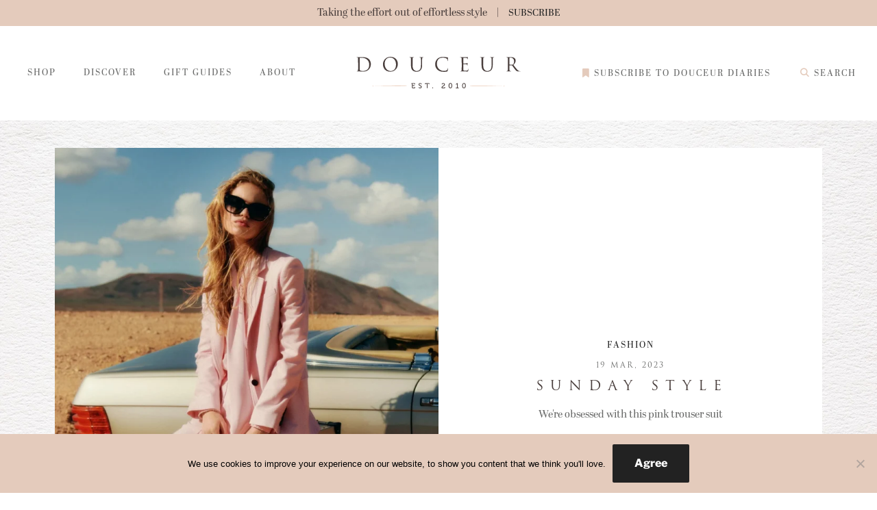

--- FILE ---
content_type: text/html; charset=UTF-8
request_url: https://douceur.uk/fashion/sunday-style-147/
body_size: 44576
content:
<!DOCTYPE html>
<html lang="en-GB" class="no-js no-svg">
<head>
	<!-- Google Tag Manager -->
	<script>(function(w,d,s,l,i){w[l]=w[l]||[];w[l].push({'gtm.start':
	new Date().getTime(),event:'gtm.js'});var f=d.getElementsByTagName(s)[0],
	j=d.createElement(s),dl=l!='dataLayer'?'&l='+l:'';j.async=true;j.src=
	'https://www.googletagmanager.com/gtm.js?id='+i+dl;f.parentNode.insertBefore(j,f);
	})(window,document,'script','dataLayer','GTM-M9MXBRG4');</script>
	<!-- End Google Tag Manager -->
	<script type="text/javascript">
		(function(c,l,a,r,i,t,y){
			c[a]=c[a]||function(){(c[a].q=c[a].q||[]).push(arguments)};
			t=l.createElement(r);t.async=1;t.src="https://www.clarity.ms/tag/"+i;
			y=l.getElementsByTagName(r)[0];y.parentNode.insertBefore(t,y);
		})(window, document, "clarity", "script", "qybjzzha5i");
	</script>
<meta charset="UTF-8">
<script>
var gform;gform||(document.addEventListener("gform_main_scripts_loaded",function(){gform.scriptsLoaded=!0}),document.addEventListener("gform/theme/scripts_loaded",function(){gform.themeScriptsLoaded=!0}),window.addEventListener("DOMContentLoaded",function(){gform.domLoaded=!0}),gform={domLoaded:!1,scriptsLoaded:!1,themeScriptsLoaded:!1,isFormEditor:()=>"function"==typeof InitializeEditor,callIfLoaded:function(o){return!(!gform.domLoaded||!gform.scriptsLoaded||!gform.themeScriptsLoaded&&!gform.isFormEditor()||(gform.isFormEditor()&&console.warn("The use of gform.initializeOnLoaded() is deprecated in the form editor context and will be removed in Gravity Forms 3.1."),o(),0))},initializeOnLoaded:function(o){gform.callIfLoaded(o)||(document.addEventListener("gform_main_scripts_loaded",()=>{gform.scriptsLoaded=!0,gform.callIfLoaded(o)}),document.addEventListener("gform/theme/scripts_loaded",()=>{gform.themeScriptsLoaded=!0,gform.callIfLoaded(o)}),window.addEventListener("DOMContentLoaded",()=>{gform.domLoaded=!0,gform.callIfLoaded(o)}))},hooks:{action:{},filter:{}},addAction:function(o,r,e,t){gform.addHook("action",o,r,e,t)},addFilter:function(o,r,e,t){gform.addHook("filter",o,r,e,t)},doAction:function(o){gform.doHook("action",o,arguments)},applyFilters:function(o){return gform.doHook("filter",o,arguments)},removeAction:function(o,r){gform.removeHook("action",o,r)},removeFilter:function(o,r,e){gform.removeHook("filter",o,r,e)},addHook:function(o,r,e,t,n){null==gform.hooks[o][r]&&(gform.hooks[o][r]=[]);var d=gform.hooks[o][r];null==n&&(n=r+"_"+d.length),gform.hooks[o][r].push({tag:n,callable:e,priority:t=null==t?10:t})},doHook:function(r,o,e){var t;if(e=Array.prototype.slice.call(e,1),null!=gform.hooks[r][o]&&((o=gform.hooks[r][o]).sort(function(o,r){return o.priority-r.priority}),o.forEach(function(o){"function"!=typeof(t=o.callable)&&(t=window[t]),"action"==r?t.apply(null,e):e[0]=t.apply(null,e)})),"filter"==r)return e[0]},removeHook:function(o,r,t,n){var e;null!=gform.hooks[o][r]&&(e=(e=gform.hooks[o][r]).filter(function(o,r,e){return!!(null!=n&&n!=o.tag||null!=t&&t!=o.priority)}),gform.hooks[o][r]=e)}});
</script>

<meta name="viewport" content="width=device-width, initial-scale=1">
<meta name="p:domain_verify" content="4fde2c890bc85f28c97b6b1ba5ca5e44"/>
<link rel="profile" href="https://gmpg.org/xfn/11">
<!-- Google tag (gtag.js) -->
<script async src="https://www.googletagmanager.com/gtag/js?id=G-2EMKL9CVDX&l=dataLayerPYS"></script>
<script>
  window.dataLayerPYS = window.dataLayerPYS || [];
  function gtag(){dataLayerPYS.push(arguments);}
  gtag('js', new Date());

  gtag('config', 'G-2EMKL9CVDX');
</script>
<script>
(function(html){html.className = html.className.replace(/\bno-js\b/,'js')})(document.documentElement);
//# sourceURL=twentyseventeen_javascript_detection
</script>
<meta name='robots' content='index, follow, max-image-preview:large, max-snippet:-1, max-video-preview:-1' />

<!-- Google Tag Manager by PYS -->
    <script data-cfasync="false" data-pagespeed-no-defer>
	    window.dataLayerPYS = window.dataLayerPYS || [];
	</script>
<!-- End Google Tag Manager by PYS -->
	<!-- This site is optimized with the Yoast SEO plugin v26.7 - https://yoast.com/wordpress/plugins/seo/ -->
	<title>Sunday Style on Douceur ~ Effortless style edits | fashion, interiors, beauty and gifts</title>
	<meta name="description" content="We&#039;re obsessed with this pink trouser suit" />
	<link rel="canonical" href="https://douceur.uk/fashion/sunday-style-147/" />
	<meta property="og:locale" content="en_GB" />
	<meta property="og:type" content="article" />
	<meta property="og:title" content="Sunday Style on Douceur ~ Effortless style edits | fashion, interiors, beauty and gifts" />
	<meta property="og:description" content="We&#039;re obsessed with this pink trouser suit" />
	<meta property="og:url" content="https://douceur.uk/fashion/sunday-style-147/" />
	<meta property="og:site_name" content="Douceur" />
	<meta property="article:publisher" content="https://www.facebook.com/littlespree" />
	<meta property="article:published_time" content="2023-03-19T00:21:40+00:00" />
	<meta property="article:modified_time" content="2023-04-01T21:38:10+00:00" />
	<meta property="og:image" content="https://douceur.uk/wp-content/uploads/2023/03/me_em-april1_campaign_shot_08_089-1.jpg.webp" />
	<meta property="og:image:width" content="1920" />
	<meta property="og:image:height" content="2688" />
	<meta property="og:image:type" content="image/webp" />
	<meta name="author" content="Sarah Clark" />
	<meta name="twitter:card" content="summary_large_image" />
	<meta name="twitter:creator" content="@littlespree" />
	<meta name="twitter:site" content="@littlespree" />
	<meta name="twitter:label1" content="Written by" />
	<meta name="twitter:data1" content="Sarah Clark" />
	<script type="application/ld+json" class="yoast-schema-graph">{"@context":"https://schema.org","@graph":[{"@type":"Article","@id":"https://douceur.uk/fashion/sunday-style-147/#article","isPartOf":{"@id":"https://douceur.uk/fashion/sunday-style-147/"},"author":{"name":"Sarah Clark","@id":"https://douceur.uk/#/schema/person/48ec2f9c36527ec602bbf586b5a001bb"},"headline":"Sunday Style","datePublished":"2023-03-19T00:21:40+00:00","dateModified":"2023-04-01T21:38:10+00:00","mainEntityOfPage":{"@id":"https://douceur.uk/fashion/sunday-style-147/"},"wordCount":36,"commentCount":0,"publisher":{"@id":"https://douceur.uk/#organization"},"image":{"@id":"https://douceur.uk/fashion/sunday-style-147/#primaryimage"},"thumbnailUrl":"https://ehmzpx5wpvo.exactdn.com/wp-content/uploads/2023/03/me_em-april1_campaign_shot_08_089-1.jpg.webp?strip=all","keywords":["sunday style"],"articleSection":["Fashion"],"inLanguage":"en-GB","potentialAction":[{"@type":"CommentAction","name":"Comment","target":["https://douceur.uk/fashion/sunday-style-147/#respond"]}]},{"@type":"WebPage","@id":"https://douceur.uk/fashion/sunday-style-147/","url":"https://douceur.uk/fashion/sunday-style-147/","name":"Sunday Style on Douceur ~ Effortless style edits | fashion, interiors, beauty and gifts","isPartOf":{"@id":"https://douceur.uk/#website"},"primaryImageOfPage":{"@id":"https://douceur.uk/fashion/sunday-style-147/#primaryimage"},"image":{"@id":"https://douceur.uk/fashion/sunday-style-147/#primaryimage"},"thumbnailUrl":"https://ehmzpx5wpvo.exactdn.com/wp-content/uploads/2023/03/me_em-april1_campaign_shot_08_089-1.jpg.webp?strip=all","datePublished":"2023-03-19T00:21:40+00:00","dateModified":"2023-04-01T21:38:10+00:00","description":"We're obsessed with this pink trouser suit","breadcrumb":{"@id":"https://douceur.uk/fashion/sunday-style-147/#breadcrumb"},"inLanguage":"en-GB","potentialAction":[{"@type":"ReadAction","target":["https://douceur.uk/fashion/sunday-style-147/"]}]},{"@type":"ImageObject","inLanguage":"en-GB","@id":"https://douceur.uk/fashion/sunday-style-147/#primaryimage","url":"https://ehmzpx5wpvo.exactdn.com/wp-content/uploads/2023/03/me_em-april1_campaign_shot_08_089-1.jpg.webp?strip=all","contentUrl":"https://ehmzpx5wpvo.exactdn.com/wp-content/uploads/2023/03/me_em-april1_campaign_shot_08_089-1.jpg.webp?strip=all","width":1920,"height":2688},{"@type":"BreadcrumbList","@id":"https://douceur.uk/fashion/sunday-style-147/#breadcrumb","itemListElement":[{"@type":"ListItem","position":1,"name":"Home","item":"https://douceur.uk/"},{"@type":"ListItem","position":2,"name":"Sunday Style"}]},{"@type":"WebSite","@id":"https://douceur.uk/#website","url":"https://douceur.uk/","name":"Douceur","description":"Effortless style edits | fashion, interiors, beauty and gifts","publisher":{"@id":"https://douceur.uk/#organization"},"potentialAction":[{"@type":"SearchAction","target":{"@type":"EntryPoint","urlTemplate":"https://douceur.uk/?s={search_term_string}"},"query-input":{"@type":"PropertyValueSpecification","valueRequired":true,"valueName":"search_term_string"}}],"inLanguage":"en-GB"},{"@type":"Organization","@id":"https://douceur.uk/#organization","name":"Douceur","url":"https://douceur.uk/","logo":{"@type":"ImageObject","inLanguage":"en-GB","@id":"https://douceur.uk/#/schema/logo/image/","url":"https://douceur.uk/wp-content/uploads/2022/11/cropped-douceur-ident.jpg","contentUrl":"https://douceur.uk/wp-content/uploads/2022/11/cropped-douceur-ident.jpg","width":250,"height":250,"caption":"Douceur"},"image":{"@id":"https://douceur.uk/#/schema/logo/image/"},"sameAs":["https://www.facebook.com/littlespree","https://x.com/littlespree","https://www.instagram.com/littlespree/","https://uk.pinterest.com/littlespree/"]},{"@type":"Person","@id":"https://douceur.uk/#/schema/person/48ec2f9c36527ec602bbf586b5a001bb","name":"Sarah Clark","image":{"@type":"ImageObject","inLanguage":"en-GB","@id":"https://douceur.uk/#/schema/person/image/","url":"https://secure.gravatar.com/avatar/8e167f093ebc98c0d2ef504c8fd1108188bc4cff6be9d4b7e0706361aa91a689?s=96&d=mm&r=g","contentUrl":"https://secure.gravatar.com/avatar/8e167f093ebc98c0d2ef504c8fd1108188bc4cff6be9d4b7e0706361aa91a689?s=96&d=mm&r=g","caption":"Sarah Clark"}}]}</script>
	<!-- / Yoast SEO plugin. -->


<script type='application/javascript'  id='pys-version-script'>console.log('PixelYourSite Free version 11.1.5.2');</script>
<link rel='dns-prefetch' href='//platform-api.sharethis.com' />
<link rel='dns-prefetch' href='//secure.gravatar.com' />
<link rel='dns-prefetch' href='//kit.fontawesome.com' />
<link rel='dns-prefetch' href='//stats.wp.com' />
<link rel='dns-prefetch' href='//fonts.googleapis.com' />
<link rel='dns-prefetch' href='//use.fontawesome.com' />
<link rel='dns-prefetch' href='//v0.wordpress.com' />
<link rel='dns-prefetch' href='//www.googletagmanager.com' />
<link rel='dns-prefetch' href='//ehmzpx5wpvo.exactdn.com' />

<link rel='preconnect' href='//c0.wp.com' />
<link rel='preconnect' href='//ehmzpx5wpvo.exactdn.com' />
<link rel="alternate" type="application/rss+xml" title="Douceur &raquo; Feed" href="https://douceur.uk/feed/" />
<link rel="alternate" type="application/rss+xml" title="Douceur &raquo; Comments Feed" href="https://douceur.uk/comments/feed/" />
<script id="wpp-js" src="https://douceur.uk/wp-content/plugins/wordpress-popular-posts/assets/js/wpp.min.js?ver=7.3.6" data-sampling="0" data-sampling-rate="100" data-api-url="https://douceur.uk/wp-json/wordpress-popular-posts" data-post-id="222876" data-token="eed74ce9d5" data-lang="0" data-debug="0"></script>
<link rel="alternate" type="application/rss+xml" title="Douceur &raquo; Sunday Style Comments Feed" href="https://douceur.uk/fashion/sunday-style-147/feed/" />
<link rel="alternate" title="oEmbed (JSON)" type="application/json+oembed" href="https://douceur.uk/wp-json/oembed/1.0/embed?url=https%3A%2F%2Fdouceur.uk%2Ffashion%2Fsunday-style-147%2F" />
<link rel="alternate" title="oEmbed (XML)" type="text/xml+oembed" href="https://douceur.uk/wp-json/oembed/1.0/embed?url=https%3A%2F%2Fdouceur.uk%2Ffashion%2Fsunday-style-147%2F&#038;format=xml" />
<style id='wp-img-auto-sizes-contain-inline-css'>
img:is([sizes=auto i],[sizes^="auto," i]){contain-intrinsic-size:3000px 1500px}
/*# sourceURL=wp-img-auto-sizes-contain-inline-css */
</style>
<link rel='stylesheet' id='wp-block-library-css' href='https://c0.wp.com/c/6.9/wp-includes/css/dist/block-library/style.min.css' media='all' />
<style id='global-styles-inline-css'>
:root{--wp--preset--aspect-ratio--square: 1;--wp--preset--aspect-ratio--4-3: 4/3;--wp--preset--aspect-ratio--3-4: 3/4;--wp--preset--aspect-ratio--3-2: 3/2;--wp--preset--aspect-ratio--2-3: 2/3;--wp--preset--aspect-ratio--16-9: 16/9;--wp--preset--aspect-ratio--9-16: 9/16;--wp--preset--color--black: #000000;--wp--preset--color--cyan-bluish-gray: #abb8c3;--wp--preset--color--white: #ffffff;--wp--preset--color--pale-pink: #f78da7;--wp--preset--color--vivid-red: #cf2e2e;--wp--preset--color--luminous-vivid-orange: #ff6900;--wp--preset--color--luminous-vivid-amber: #fcb900;--wp--preset--color--light-green-cyan: #7bdcb5;--wp--preset--color--vivid-green-cyan: #00d084;--wp--preset--color--pale-cyan-blue: #8ed1fc;--wp--preset--color--vivid-cyan-blue: #0693e3;--wp--preset--color--vivid-purple: #9b51e0;--wp--preset--gradient--vivid-cyan-blue-to-vivid-purple: linear-gradient(135deg,rgb(6,147,227) 0%,rgb(155,81,224) 100%);--wp--preset--gradient--light-green-cyan-to-vivid-green-cyan: linear-gradient(135deg,rgb(122,220,180) 0%,rgb(0,208,130) 100%);--wp--preset--gradient--luminous-vivid-amber-to-luminous-vivid-orange: linear-gradient(135deg,rgb(252,185,0) 0%,rgb(255,105,0) 100%);--wp--preset--gradient--luminous-vivid-orange-to-vivid-red: linear-gradient(135deg,rgb(255,105,0) 0%,rgb(207,46,46) 100%);--wp--preset--gradient--very-light-gray-to-cyan-bluish-gray: linear-gradient(135deg,rgb(238,238,238) 0%,rgb(169,184,195) 100%);--wp--preset--gradient--cool-to-warm-spectrum: linear-gradient(135deg,rgb(74,234,220) 0%,rgb(151,120,209) 20%,rgb(207,42,186) 40%,rgb(238,44,130) 60%,rgb(251,105,98) 80%,rgb(254,248,76) 100%);--wp--preset--gradient--blush-light-purple: linear-gradient(135deg,rgb(255,206,236) 0%,rgb(152,150,240) 100%);--wp--preset--gradient--blush-bordeaux: linear-gradient(135deg,rgb(254,205,165) 0%,rgb(254,45,45) 50%,rgb(107,0,62) 100%);--wp--preset--gradient--luminous-dusk: linear-gradient(135deg,rgb(255,203,112) 0%,rgb(199,81,192) 50%,rgb(65,88,208) 100%);--wp--preset--gradient--pale-ocean: linear-gradient(135deg,rgb(255,245,203) 0%,rgb(182,227,212) 50%,rgb(51,167,181) 100%);--wp--preset--gradient--electric-grass: linear-gradient(135deg,rgb(202,248,128) 0%,rgb(113,206,126) 100%);--wp--preset--gradient--midnight: linear-gradient(135deg,rgb(2,3,129) 0%,rgb(40,116,252) 100%);--wp--preset--font-size--small: 13px;--wp--preset--font-size--medium: 20px;--wp--preset--font-size--large: 36px;--wp--preset--font-size--x-large: 42px;--wp--preset--spacing--20: 0.44rem;--wp--preset--spacing--30: 0.67rem;--wp--preset--spacing--40: 1rem;--wp--preset--spacing--50: 1.5rem;--wp--preset--spacing--60: 2.25rem;--wp--preset--spacing--70: 3.38rem;--wp--preset--spacing--80: 5.06rem;--wp--preset--shadow--natural: 6px 6px 9px rgba(0, 0, 0, 0.2);--wp--preset--shadow--deep: 12px 12px 50px rgba(0, 0, 0, 0.4);--wp--preset--shadow--sharp: 6px 6px 0px rgba(0, 0, 0, 0.2);--wp--preset--shadow--outlined: 6px 6px 0px -3px rgb(255, 255, 255), 6px 6px rgb(0, 0, 0);--wp--preset--shadow--crisp: 6px 6px 0px rgb(0, 0, 0);}:where(.is-layout-flex){gap: 0.5em;}:where(.is-layout-grid){gap: 0.5em;}body .is-layout-flex{display: flex;}.is-layout-flex{flex-wrap: wrap;align-items: center;}.is-layout-flex > :is(*, div){margin: 0;}body .is-layout-grid{display: grid;}.is-layout-grid > :is(*, div){margin: 0;}:where(.wp-block-columns.is-layout-flex){gap: 2em;}:where(.wp-block-columns.is-layout-grid){gap: 2em;}:where(.wp-block-post-template.is-layout-flex){gap: 1.25em;}:where(.wp-block-post-template.is-layout-grid){gap: 1.25em;}.has-black-color{color: var(--wp--preset--color--black) !important;}.has-cyan-bluish-gray-color{color: var(--wp--preset--color--cyan-bluish-gray) !important;}.has-white-color{color: var(--wp--preset--color--white) !important;}.has-pale-pink-color{color: var(--wp--preset--color--pale-pink) !important;}.has-vivid-red-color{color: var(--wp--preset--color--vivid-red) !important;}.has-luminous-vivid-orange-color{color: var(--wp--preset--color--luminous-vivid-orange) !important;}.has-luminous-vivid-amber-color{color: var(--wp--preset--color--luminous-vivid-amber) !important;}.has-light-green-cyan-color{color: var(--wp--preset--color--light-green-cyan) !important;}.has-vivid-green-cyan-color{color: var(--wp--preset--color--vivid-green-cyan) !important;}.has-pale-cyan-blue-color{color: var(--wp--preset--color--pale-cyan-blue) !important;}.has-vivid-cyan-blue-color{color: var(--wp--preset--color--vivid-cyan-blue) !important;}.has-vivid-purple-color{color: var(--wp--preset--color--vivid-purple) !important;}.has-black-background-color{background-color: var(--wp--preset--color--black) !important;}.has-cyan-bluish-gray-background-color{background-color: var(--wp--preset--color--cyan-bluish-gray) !important;}.has-white-background-color{background-color: var(--wp--preset--color--white) !important;}.has-pale-pink-background-color{background-color: var(--wp--preset--color--pale-pink) !important;}.has-vivid-red-background-color{background-color: var(--wp--preset--color--vivid-red) !important;}.has-luminous-vivid-orange-background-color{background-color: var(--wp--preset--color--luminous-vivid-orange) !important;}.has-luminous-vivid-amber-background-color{background-color: var(--wp--preset--color--luminous-vivid-amber) !important;}.has-light-green-cyan-background-color{background-color: var(--wp--preset--color--light-green-cyan) !important;}.has-vivid-green-cyan-background-color{background-color: var(--wp--preset--color--vivid-green-cyan) !important;}.has-pale-cyan-blue-background-color{background-color: var(--wp--preset--color--pale-cyan-blue) !important;}.has-vivid-cyan-blue-background-color{background-color: var(--wp--preset--color--vivid-cyan-blue) !important;}.has-vivid-purple-background-color{background-color: var(--wp--preset--color--vivid-purple) !important;}.has-black-border-color{border-color: var(--wp--preset--color--black) !important;}.has-cyan-bluish-gray-border-color{border-color: var(--wp--preset--color--cyan-bluish-gray) !important;}.has-white-border-color{border-color: var(--wp--preset--color--white) !important;}.has-pale-pink-border-color{border-color: var(--wp--preset--color--pale-pink) !important;}.has-vivid-red-border-color{border-color: var(--wp--preset--color--vivid-red) !important;}.has-luminous-vivid-orange-border-color{border-color: var(--wp--preset--color--luminous-vivid-orange) !important;}.has-luminous-vivid-amber-border-color{border-color: var(--wp--preset--color--luminous-vivid-amber) !important;}.has-light-green-cyan-border-color{border-color: var(--wp--preset--color--light-green-cyan) !important;}.has-vivid-green-cyan-border-color{border-color: var(--wp--preset--color--vivid-green-cyan) !important;}.has-pale-cyan-blue-border-color{border-color: var(--wp--preset--color--pale-cyan-blue) !important;}.has-vivid-cyan-blue-border-color{border-color: var(--wp--preset--color--vivid-cyan-blue) !important;}.has-vivid-purple-border-color{border-color: var(--wp--preset--color--vivid-purple) !important;}.has-vivid-cyan-blue-to-vivid-purple-gradient-background{background: var(--wp--preset--gradient--vivid-cyan-blue-to-vivid-purple) !important;}.has-light-green-cyan-to-vivid-green-cyan-gradient-background{background: var(--wp--preset--gradient--light-green-cyan-to-vivid-green-cyan) !important;}.has-luminous-vivid-amber-to-luminous-vivid-orange-gradient-background{background: var(--wp--preset--gradient--luminous-vivid-amber-to-luminous-vivid-orange) !important;}.has-luminous-vivid-orange-to-vivid-red-gradient-background{background: var(--wp--preset--gradient--luminous-vivid-orange-to-vivid-red) !important;}.has-very-light-gray-to-cyan-bluish-gray-gradient-background{background: var(--wp--preset--gradient--very-light-gray-to-cyan-bluish-gray) !important;}.has-cool-to-warm-spectrum-gradient-background{background: var(--wp--preset--gradient--cool-to-warm-spectrum) !important;}.has-blush-light-purple-gradient-background{background: var(--wp--preset--gradient--blush-light-purple) !important;}.has-blush-bordeaux-gradient-background{background: var(--wp--preset--gradient--blush-bordeaux) !important;}.has-luminous-dusk-gradient-background{background: var(--wp--preset--gradient--luminous-dusk) !important;}.has-pale-ocean-gradient-background{background: var(--wp--preset--gradient--pale-ocean) !important;}.has-electric-grass-gradient-background{background: var(--wp--preset--gradient--electric-grass) !important;}.has-midnight-gradient-background{background: var(--wp--preset--gradient--midnight) !important;}.has-small-font-size{font-size: var(--wp--preset--font-size--small) !important;}.has-medium-font-size{font-size: var(--wp--preset--font-size--medium) !important;}.has-large-font-size{font-size: var(--wp--preset--font-size--large) !important;}.has-x-large-font-size{font-size: var(--wp--preset--font-size--x-large) !important;}
/*# sourceURL=global-styles-inline-css */
</style>

<style id='classic-theme-styles-inline-css'>
/*! This file is auto-generated */
.wp-block-button__link{color:#fff;background-color:#32373c;border-radius:9999px;box-shadow:none;text-decoration:none;padding:calc(.667em + 2px) calc(1.333em + 2px);font-size:1.125em}.wp-block-file__button{background:#32373c;color:#fff;text-decoration:none}
/*# sourceURL=/wp-includes/css/classic-themes.min.css */
</style>
<style id='font-awesome-svg-styles-default-inline-css'>
.svg-inline--fa {
  display: inline-block;
  height: 1em;
  overflow: visible;
  vertical-align: -.125em;
}
/*# sourceURL=font-awesome-svg-styles-default-inline-css */
</style>
<link rel='stylesheet' id='font-awesome-svg-styles-css' href='https://douceur.uk/wp-content/uploads/font-awesome/v6.2.0/css/svg-with-js.css' media='all' />
<style id='font-awesome-svg-styles-inline-css'>
   .wp-block-font-awesome-icon svg::before,
   .wp-rich-text-font-awesome-icon svg::before {content: unset;}
/*# sourceURL=font-awesome-svg-styles-inline-css */
</style>
<link rel='stylesheet' id='catch-infinite-scroll-css' href='https://douceur.uk/wp-content/plugins/catch-infinite-scroll/public/css/catch-infinite-scroll-public.css?ver=2.0.8' media='all' />
<link rel='stylesheet' id='cookie-notice-front-css' href='https://douceur.uk/wp-content/plugins/cookie-notice/css/front.min.css?ver=2.5.11' media='all' />
<link rel='stylesheet' id='foobox-min-css' href='https://douceur.uk/wp-content/plugins/foobox-image-lightbox-premium/pro/css/foobox.min.css?ver=2.7.35' media='all' />
<link rel='stylesheet' id='wpa-css-css' href='https://douceur.uk/wp-content/plugins/honeypot/includes/css/wpa.css?ver=2.3.04' media='all' />
<link rel='stylesheet' id='rmp-material-icons-css' href='https://fonts.googleapis.com/icon?family=Material+Icons&#038;display=auto&#038;ver=4.6.0' media='all' />
<link rel='stylesheet' id='rmp-font-awesome-css' href='https://use.fontawesome.com/releases/v5.13.0/css/all.css?ver=4.6.0' media='all' />
<link rel='stylesheet' id='rmp-glyph-icons-css' href='https://douceur.uk/wp-content/plugins/responsive-menu-pro/v4.0.0/assets/admin/scss/glyphicons.css?ver=4.6.0' media='all' />
<link rel='stylesheet' id='dashicons-css' href='https://c0.wp.com/c/6.9/wp-includes/css/dashicons.min.css' media='all' />
<link rel='stylesheet' id='rmp-menu-dynamic-styles-css' href='https://douceur.uk/wp-content/uploads/rmp-menu/css/rmp-menu.css?ver=10.57.03' media='all' />
<link rel='stylesheet' id='megamenu-css' href='https://douceur.uk/wp-content/uploads/maxmegamenu/style.css?ver=1b2090' media='all' />
<link rel='stylesheet' id='wordpress-popular-posts-css-css' href='https://douceur.uk/wp-content/plugins/wordpress-popular-posts/assets/css/wpp.css?ver=7.3.6' media='all' />
<link rel='stylesheet' id='parent-style-css' href='https://douceur.uk/wp-content/themes/twentyseventeen/style.css?ver=532062fbed3092f1def5a6d4d408641a' media='all' />
<link rel='stylesheet' id='owlcarousel-style-css' href='https://douceur.uk/wp-content/themes/darling/js/owl.carousel.css?ver=532062fbed3092f1def5a6d4d408641a' media='all' />
<link rel='stylesheet' id='twentyseventeen-fonts-css' href='https://douceur.uk/wp-content/themes/twentyseventeen/assets/fonts/font-libre-franklin.css?ver=20230328' media='all' />
<link rel='stylesheet' id='twentyseventeen-style-css' href='https://douceur.uk/wp-content/themes/darling/style.css?ver=20251202' media='all' />
<link rel='stylesheet' id='twentyseventeen-block-style-css' href='https://douceur.uk/wp-content/themes/twentyseventeen/assets/css/blocks.css?ver=20240729' media='all' />
<link rel='stylesheet' id='foobox-fotomoto-css' href='https://douceur.uk/wp-content/plugins/foobox-image-lightbox-premium/pro/css/foobox-fotomoto.css?ver=532062fbed3092f1def5a6d4d408641a' media='all' />
<script id="cookie-notice-front-js-before">
var cnArgs = {"ajaxUrl":"https:\/\/douceur.uk\/wp-admin\/admin-ajax.php","nonce":"1a86d6f01c","hideEffect":"slide","position":"bottom","onScroll":false,"onScrollOffset":100,"onClick":false,"cookieName":"cookie_notice_accepted","cookieTime":7862400,"cookieTimeRejected":2592000,"globalCookie":false,"redirection":false,"cache":true,"revokeCookies":false,"revokeCookiesOpt":"automatic"};

//# sourceURL=cookie-notice-front-js-before
</script>
<script src="https://douceur.uk/wp-content/plugins/cookie-notice/js/front.min.js?ver=2.5.11" id="cookie-notice-front-js"></script>
<script src="https://c0.wp.com/c/6.9/wp-includes/js/jquery/jquery.min.js" id="jquery-core-js"></script>
<script src="https://c0.wp.com/c/6.9/wp-includes/js/jquery/jquery-migrate.min.js" id="jquery-migrate-js"></script>
<script src="//platform-api.sharethis.com/js/sharethis.js?ver=8.5.3#property=663932a3576b990019822514&amp;product=gdpr-compliance-tool-v2&amp;source=simple-share-buttons-adder-wordpress" id="simple-share-buttons-adder-mu-js"></script>
<script id="twentyseventeen-global-js-extra">
var twentyseventeenScreenReaderText = {"quote":"\u003Csvg class=\"icon icon-quote-right\" aria-hidden=\"true\" role=\"img\"\u003E \u003Cuse href=\"#icon-quote-right\" xlink:href=\"#icon-quote-right\"\u003E\u003C/use\u003E \u003C/svg\u003E","expand":"Expand child menu","collapse":"Collapse child menu","icon":"\u003Csvg class=\"icon icon-angle-down\" aria-hidden=\"true\" role=\"img\"\u003E \u003Cuse href=\"#icon-angle-down\" xlink:href=\"#icon-angle-down\"\u003E\u003C/use\u003E \u003Cspan class=\"svg-fallback icon-angle-down\"\u003E\u003C/span\u003E\u003C/svg\u003E"};
//# sourceURL=twentyseventeen-global-js-extra
</script>
<script src="https://douceur.uk/wp-content/themes/twentyseventeen/assets/js/global.js?ver=20211130" id="twentyseventeen-global-js" defer data-wp-strategy="defer"></script>
<script src="https://douceur.uk/wp-content/themes/twentyseventeen/assets/js/navigation.js?ver=20210122" id="twentyseventeen-navigation-js" defer data-wp-strategy="defer"></script>
<script defer crossorigin="anonymous" src="https://kit.fontawesome.com/42e6242fbf.js" id="font-awesome-official-js"></script>
<script src="https://douceur.uk/wp-content/plugins/pixelyoursite/dist/scripts/jquery.bind-first-0.2.3.min.js?ver=0.2.3" id="jquery-bind-first-js"></script>
<script src="https://douceur.uk/wp-content/plugins/pixelyoursite/dist/scripts/js.cookie-2.1.3.min.js?ver=2.1.3" id="js-cookie-pys-js"></script>
<script src="https://douceur.uk/wp-content/plugins/pixelyoursite/dist/scripts/tld.min.js?ver=2.3.1" id="js-tld-js"></script>
<script id="pys-js-extra">
var pysOptions = {"staticEvents":[],"dynamicEvents":[],"triggerEvents":[],"triggerEventTypes":[],"ga":{"trackingIds":["G-2EMKL9CVDX"],"commentEventEnabled":true,"downloadEnabled":true,"formEventEnabled":true,"crossDomainEnabled":false,"crossDomainAcceptIncoming":false,"crossDomainDomains":[],"isDebugEnabled":[],"serverContainerUrls":{"G-2EMKL9CVDX":{"enable_server_container":"","server_container_url":"","transport_url":""}},"additionalConfig":{"G-2EMKL9CVDX":{"first_party_collection":true}},"disableAdvertisingFeatures":false,"disableAdvertisingPersonalization":false,"wooVariableAsSimple":true,"custom_page_view_event":false},"debug":"","siteUrl":"https://douceur.uk","ajaxUrl":"https://douceur.uk/wp-admin/admin-ajax.php","ajax_event":"b7e6fb8b68","enable_remove_download_url_param":"1","cookie_duration":"7","last_visit_duration":"60","enable_success_send_form":"","ajaxForServerEvent":"1","ajaxForServerStaticEvent":"1","useSendBeacon":"1","send_external_id":"1","external_id_expire":"180","track_cookie_for_subdomains":"1","google_consent_mode":"1","gdpr":{"ajax_enabled":false,"all_disabled_by_api":false,"facebook_disabled_by_api":false,"analytics_disabled_by_api":false,"google_ads_disabled_by_api":false,"pinterest_disabled_by_api":false,"bing_disabled_by_api":false,"reddit_disabled_by_api":false,"externalID_disabled_by_api":false,"facebook_prior_consent_enabled":true,"analytics_prior_consent_enabled":true,"google_ads_prior_consent_enabled":null,"pinterest_prior_consent_enabled":true,"bing_prior_consent_enabled":true,"cookiebot_integration_enabled":false,"cookiebot_facebook_consent_category":"marketing","cookiebot_analytics_consent_category":"statistics","cookiebot_tiktok_consent_category":"marketing","cookiebot_google_ads_consent_category":"marketing","cookiebot_pinterest_consent_category":"marketing","cookiebot_bing_consent_category":"marketing","consent_magic_integration_enabled":false,"real_cookie_banner_integration_enabled":false,"cookie_notice_integration_enabled":false,"cookie_law_info_integration_enabled":false,"analytics_storage":{"enabled":true,"value":"granted","filter":false},"ad_storage":{"enabled":true,"value":"granted","filter":false},"ad_user_data":{"enabled":true,"value":"granted","filter":false},"ad_personalization":{"enabled":true,"value":"granted","filter":false}},"cookie":{"disabled_all_cookie":false,"disabled_start_session_cookie":false,"disabled_advanced_form_data_cookie":false,"disabled_landing_page_cookie":false,"disabled_first_visit_cookie":false,"disabled_trafficsource_cookie":false,"disabled_utmTerms_cookie":false,"disabled_utmId_cookie":false},"tracking_analytics":{"TrafficSource":"direct","TrafficLanding":"undefined","TrafficUtms":[],"TrafficUtmsId":[]},"GATags":{"ga_datalayer_type":"default","ga_datalayer_name":"dataLayerPYS"},"woo":{"enabled":false},"edd":{"enabled":false},"cache_bypass":"1768644274"};
//# sourceURL=pys-js-extra
</script>
<script src="https://douceur.uk/wp-content/plugins/pixelyoursite/dist/scripts/public.js?ver=11.1.5.2" id="pys-js"></script>
<script id="foobox-min-js-before">
/* Run FooBox (v2.7.35) */
var FOOBOX = window.FOOBOX = {
	ready: false,
	disableOthers: false,
	customOptions: {  },
	o: {style: "fbx-flat", wordpress: { enabled: true }, rel: 'foobox', pan: { enabled: true, showOverview: true, position: "fbx-top-right" }, deeplinking : { enabled: true, prefix: "foobox" }, showCount:false, effect: 'fbx-effect-3', images: {  showCaptions:false }, excludes:'.fbx-link,.nofoobox,.nolightbox,a[href*="pinterest.com/pin/create/button/"]', affiliate : { enabled: false }, slideshow: { enabled:true}, social: {"enabled":false}, preload:true, modalClass: "fbx-spinner-2"},
	selectors: [
		".gallery", ".wp-block-gallery", ".foobox, [target=\"foobox\"]", ".wp-caption", ".wp-block-image", "a:has(img[class*=wp-image-])"
	],
	pre: function( $ ){
		// Custom JavaScript (Pre)
		
	},
	post: function( $ ){
		// Custom JavaScript (Post)
		

				/* FooBox Fotomoto code */
				if (!FOOBOX.fotomoto){
					FOOBOX.fotomoto = {
						beforeLoad: function(e){
							e.fb.modal.find('.FotomotoToolbarClass').remove();
						},
						afterLoad: function(e){
							var item = e.fb.item,
								container = e.fb.modal.find('.fbx-item-current');
							if (window.FOOBOX_FOTOMOTO){
								FOOBOX_FOTOMOTO.show(item, container);
							}
						},
						init: function(){
							jQuery('.fbx-instance').off('foobox.beforeLoad', FOOBOX.fotomoto.beforeLoad)
								.on('foobox.beforeLoad', FOOBOX.fotomoto.beforeLoad);

							jQuery('.fbx-instance').off('foobox.afterLoad', FOOBOX.fotomoto.afterLoad)
								.on('foobox.afterLoad', FOOBOX.fotomoto.afterLoad);
						}
					}
				}
				FOOBOX.fotomoto.init();
			
		// Custom Captions Code
		
	},
	custom: function( $ ){
		// Custom Extra JS
		
	}
};
//# sourceURL=foobox-min-js-before
</script>
<script src="https://douceur.uk/wp-content/plugins/foobox-image-lightbox-premium/pro/js/foobox.min.js?ver=2.7.35" id="foobox-min-js"></script>
<script src="https://douceur.uk/wp-content/plugins/foobox-image-lightbox-premium/pro/js/foobox-fotomoto.js?ver=532062fbed3092f1def5a6d4d408641a" id="foobox-fotomoto-js"></script>
<link rel="https://api.w.org/" href="https://douceur.uk/wp-json/" /><link rel="alternate" title="JSON" type="application/json" href="https://douceur.uk/wp-json/wp/v2/posts/222876" /><meta name="generator" content="Site Kit by Google 1.170.0" />	<style>img#wpstats{display:none}</style>
		            <style id="wpp-loading-animation-styles">@-webkit-keyframes bgslide{from{background-position-x:0}to{background-position-x:-200%}}@keyframes bgslide{from{background-position-x:0}to{background-position-x:-200%}}.wpp-widget-block-placeholder,.wpp-shortcode-placeholder{margin:0 auto;width:60px;height:3px;background:#dd3737;background:linear-gradient(90deg,#dd3737 0%,#571313 10%,#dd3737 100%);background-size:200% auto;border-radius:3px;-webkit-animation:bgslide 1s infinite linear;animation:bgslide 1s infinite linear}</style>
            <link rel="pingback" href="https://douceur.uk/xmlrpc.php">
<noscript><style>.lazyload[data-src]{display:none !important;}</style></noscript><style>.lazyload{background-image:none !important;}.lazyload:before{background-image:none !important;}</style><script>(()=>{var o=[],i={};["on","off","toggle","show"].forEach((l=>{i[l]=function(){o.push([l,arguments])}})),window.Boxzilla=i,window.boxzilla_queue=o})();</script><link rel="icon" href="https://ehmzpx5wpvo.exactdn.com/wp-content/uploads/2022/11/cropped-douceur-ident2.jpg?strip=all&#038;resize=32%2C32" sizes="32x32" />
<link rel="icon" href="https://ehmzpx5wpvo.exactdn.com/wp-content/uploads/2022/11/cropped-douceur-ident2.jpg?strip=all&#038;resize=192%2C192" sizes="192x192" />
<link rel="apple-touch-icon" href="https://ehmzpx5wpvo.exactdn.com/wp-content/uploads/2022/11/cropped-douceur-ident2.jpg?strip=all&#038;resize=180%2C180" />
<meta name="msapplication-TileImage" content="https://ehmzpx5wpvo.exactdn.com/wp-content/uploads/2022/11/cropped-douceur-ident2.jpg?strip=all&#038;resize=270%2C270" />
<style type="text/css">

</style><style type="text/css">/** Mega Menu CSS: fs **/</style>
<link rel='stylesheet' id='rpwe-style-css' href='https://douceur.uk/wp-content/plugins/recent-posts-widget-extended/assets/css/rpwe-frontend.css?ver=2.0.2' media='all' />
<link rel='stylesheet' id='simple-share-buttons-adder-ssba-css' href='https://douceur.uk/wp-content/plugins/simple-share-buttons-adder/css/ssba.css?ver=1758729052' media='all' />
<style id='simple-share-buttons-adder-ssba-inline-css'>
.ssba img
								{border:  0;
									box-shadow: none !important;
									display: inline !important;
									vertical-align: middle;
									box-sizing: unset;
								}

								.ssba-classic-2 .ssbp-text {
									display: none!important;
								}
					.ssbp-list li a {height: 34px!important; width: 34px!important; background-color: #e4cbbc!important;
					}
					.ssbp-list li a:hover {background-color: #493e3c!important;
					}

					.ssbp-list li a svg, .ssbp-list li a.ssbp-douban span:not(.color-icon) svg, .ssbp-list li a svg path, .ssbp-list li a.ssbp-surfingbird span:not(.color-icon) svg polygon {line-height: 34px!important;; width: 16px; height: 16px;fill: #ffffff}
					.ssbp-list li a:hover svg, .ssbp-list li a:hover span:not(.color-icon) svg, .ssbp-list li a.ssbp-douban:hover span:not(.color-icon) svg path, .ssbp-list li a.ssbp-surfingbird:hover svg polygon {fill: #ffffff!important;}
					.ssbp-list li {
					margin-left: 12px!important;
					}

					.ssba-share-text {
					font-size: 12px;  font-weight: normal; font-family: inherit;
						}.ssbp--theme-11 .ssbp-btn .ssbp-text{font-size: 12px; font-weight: 600; text-transform: uppercase; color: #493e3c!important; }

			   #ssba-bar-2 .ssbp-bar-list {
					max-width: 48px !important;;
			   }
			   #ssba-bar-2 .ssbp-bar-list li a {height: 48px !important; width: 48px !important; 
				}
				#ssba-bar-2 .ssbp-bar-list li a:hover {
				}

				#ssba-bar-2 .ssbp-bar-list li a svg,
				 #ssba-bar-2 .ssbp-bar-list li a svg path, .ssbp-bar-list li a.ssbp-surfingbird span:not(.color-icon) svg polygon {line-height: 48px !important;; font-size: 18px;}
				#ssba-bar-2 .ssbp-bar-list li a:hover svg,
				 #ssba-bar-2 .ssbp-bar-list li a:hover svg path, .ssbp-bar-list li a.ssbp-surfingbird span:not(.color-icon) svg polygon {}
				#ssba-bar-2 .ssbp-bar-list li {
				margin: 0px 0!important;
				}@media only screen and ( max-width: 750px ) {
				#ssba-bar-2 {
				display: block;
				}
			}
/*# sourceURL=simple-share-buttons-adder-ssba-inline-css */
</style>
<link rel='stylesheet' id='gform_basic-css' href='https://douceur.uk/wp-content/plugins/gravityforms/assets/css/dist/basic.min.css?ver=2.9.25' media='all' />
<link rel='stylesheet' id='gform_theme_components-css' href='https://douceur.uk/wp-content/plugins/gravityforms/assets/css/dist/theme-components.min.css?ver=2.9.25' media='all' />
<link rel='stylesheet' id='gform_theme-css' href='https://douceur.uk/wp-content/plugins/gravityforms/assets/css/dist/theme.min.css?ver=2.9.25' media='all' />
<meta name="generator" content="AccelerateWP 3.20.0.3-1.1-32" data-wpr-features="wpr_desktop" /></head>

<body data-rsssl=1 class="wp-singular post-template-default single single-post postid-222876 single-format-standard wp-custom-logo wp-embed-responsive wp-theme-twentyseventeen wp-child-theme-darling cookies-not-set mega-menu-top group-blog has-header-image colors-light">
	<!-- Google Tag Manager (noscript) -->
	<noscript><iframe src="https://www.googletagmanager.com/ns.html?id=GTM-M9MXBRG4"
	height="0" width="0" style="display:none;visibility:hidden"></iframe></noscript>
	<!-- End Google Tag Manager (noscript) -->
<button type="button"  aria-controls="rmp-container-132964" aria-label="Menu Trigger" id="rmp_menu_trigger-132964"  class="rmp_menu_trigger rmp-menu-trigger-spin-r">
					<span class="rmp-trigger-box"><span class="responsive-menu-pro-inner"></span></span>
				</button><div data-rocket-location-hash="05e6edbdaa98b30c964cbe7c066692c6" id="rmp-container-132964" class="rmp-container rmp-fade-left"><div data-rocket-location-hash="923f1cc3a0b42d1366efb804a746ec4c" id="rmp-menu-wrap-132964" class="rmp-menu-wrap"><ul id="rmp-menu-132964" class="rmp-menu" role="menubar" aria-label="mobile menu"><li id="rmp-menu-item-132950" class=" menu-item menu-item-type-custom menu-item-object-custom menu-item-has-children rmp-menu-item rmp-menu-item-has-children rmp-menu-top-level-item" role="none"><a  href="#"  class="rmp-menu-item-link"  role="menuitem"  >Shop<div class="rmp-menu-subarrow"></div></a><ul aria-label="Shop"
            role="menu" data-depth="2"
            class="  rmp-submenu rmp-submenu-depth-1"><li id="rmp-menu-item-132951" class=" menu-item menu-item-type-post_type menu-item-object-shops rmp-menu-item rmp-menu-sub-level-item" role="none"><a  href="https://douceur.uk/shops/fashion/"  class="rmp-menu-item-link"  role="menuitem"  >Fashion</a></li><li id="rmp-menu-item-133806" class=" menu-item menu-item-type-post_type menu-item-object-shops rmp-menu-item rmp-menu-sub-level-item" role="none"><a  href="https://douceur.uk/shops/girl-shop/"  class="rmp-menu-item-link"  role="menuitem"  >Kids</a></li><li id="rmp-menu-item-133505" class=" menu-item menu-item-type-post_type menu-item-object-shops rmp-menu-item rmp-menu-sub-level-item" role="none"><a  href="https://douceur.uk/shops/baby-gifts/"  class="rmp-menu-item-link"  role="menuitem"  >Baby gifts</a></li><li id="rmp-menu-item-133222" class=" menu-item menu-item-type-post_type menu-item-object-shops rmp-menu-item rmp-menu-sub-level-item" role="none"><a  href="https://douceur.uk/shops/men-shop/"  class="rmp-menu-item-link"  role="menuitem"  >Men</a></li><li id="rmp-menu-item-133224" class=" menu-item menu-item-type-post_type menu-item-object-shops rmp-menu-item rmp-menu-sub-level-item" role="none"><a  href="https://douceur.uk/shops/home/"  class="rmp-menu-item-link"  role="menuitem"  >Home</a></li><li id="rmp-menu-item-133225" class=" menu-item menu-item-type-post_type menu-item-object-shops rmp-menu-item rmp-menu-sub-level-item" role="none"><a  href="https://douceur.uk/shops/beauty/"  class="rmp-menu-item-link"  role="menuitem"  >Beauty</a></li><li id="rmp-menu-item-481835" class=" menu-item menu-item-type-custom menu-item-object-custom rmp-menu-item rmp-menu-sub-level-item" role="none"><a  target="_blank"  href="https://www.shopltk.com/explore/Douceur"  class="rmp-menu-item-link"  role="menuitem"  >LTK Shop</a></li></ul></li><li id="rmp-menu-item-132954" class=" menu-item menu-item-type-custom menu-item-object-custom menu-item-has-children rmp-menu-item rmp-menu-item-has-children rmp-menu-top-level-item" role="none"><a  href="#"  class="rmp-menu-item-link"  role="menuitem"  >Discover<div class="rmp-menu-subarrow"></div></a><ul aria-label="Discover"
            role="menu" data-depth="2"
            class="  rmp-submenu rmp-submenu-depth-1"><li id="rmp-menu-item-132956" class=" menu-item menu-item-type-taxonomy menu-item-object-category current-post-ancestor current-menu-parent current-post-parent rmp-menu-item rmp-menu-item-current-parent rmp-menu-sub-level-item" role="none"><a  href="https://douceur.uk/fashion/"  class="rmp-menu-item-link"  role="menuitem"  >Fashion</a></li><li id="rmp-menu-item-132958" class=" menu-item menu-item-type-taxonomy menu-item-object-category rmp-menu-item rmp-menu-sub-level-item" role="none"><a  href="https://douceur.uk/beauty/"  class="rmp-menu-item-link"  role="menuitem"  >Beauty</a></li><li id="rmp-menu-item-133724" class=" menu-item menu-item-type-taxonomy menu-item-object-category rmp-menu-item rmp-menu-sub-level-item" role="none"><a  href="https://douceur.uk/kids/"  class="rmp-menu-item-link"  role="menuitem"  >Kids</a></li><li id="rmp-menu-item-132962" class=" menu-item menu-item-type-taxonomy menu-item-object-category rmp-menu-item rmp-menu-sub-level-item" role="none"><a  href="https://douceur.uk/home/"  class="rmp-menu-item-link"  role="menuitem"  >Home</a></li><li id="rmp-menu-item-184469" class=" menu-item menu-item-type-taxonomy menu-item-object-category rmp-menu-item rmp-menu-sub-level-item" role="none"><a  href="https://douceur.uk/gifts/"  class="rmp-menu-item-link"  role="menuitem"  >Gifts</a></li><li id="rmp-menu-item-267656" class=" menu-item menu-item-type-taxonomy menu-item-object-category rmp-menu-item rmp-menu-sub-level-item" role="none"><a  href="https://douceur.uk/the-last/"  class="rmp-menu-item-link"  role="menuitem"  >The Last&#8230;</a></li><li id="rmp-menu-item-481276" class=" menu-item menu-item-type-taxonomy menu-item-object-category rmp-menu-item rmp-menu-sub-level-item" role="none"><a  href="https://douceur.uk/travel/"  class="rmp-menu-item-link"  role="menuitem"  >Travel</a></li><li id="rmp-menu-item-502704" class=" menu-item menu-item-type-taxonomy menu-item-object-category rmp-menu-item rmp-menu-sub-level-item" role="none"><a  href="https://douceur.uk/guest-edits/"  class="rmp-menu-item-link"  role="menuitem"  >Guest Edits</a></li></ul></li><li id="rmp-menu-item-472777" class=" menu-item menu-item-type-taxonomy menu-item-object-category menu-item-has-children rmp-menu-item rmp-menu-item-has-children rmp-menu-top-level-item" role="none"><a  href="https://douceur.uk/gifts/"  class="rmp-menu-item-link"  role="menuitem"  >Gift Guides<div class="rmp-menu-subarrow"></div></a><ul aria-label="Gift Guides"
            role="menu" data-depth="2"
            class="  rmp-submenu rmp-submenu-depth-1"><li id="rmp-menu-item-473227" class=" menu-item menu-item-type-post_type menu-item-object-post rmp-menu-item rmp-menu-sub-level-item" role="none"><a  href="https://douceur.uk/gifts/thank-you-gifts/"  class="rmp-menu-item-link"  role="menuitem"  >Thank You</a></li><li id="rmp-menu-item-472886" class=" menu-item menu-item-type-post_type menu-item-object-post rmp-menu-item rmp-menu-sub-level-item" role="none"><a  href="https://douceur.uk/gifts/hostess-gifts/"  class="rmp-menu-item-link"  role="menuitem"  >Hostess</a></li><li id="rmp-menu-item-472781" class=" menu-item menu-item-type-post_type menu-item-object-post rmp-menu-item rmp-menu-sub-level-item" role="none"><a  href="https://douceur.uk/gifts/housewarming-gifts/"  class="rmp-menu-item-link"  role="menuitem"  >New Home</a></li><li id="rmp-menu-item-472779" class=" menu-item menu-item-type-post_type menu-item-object-post rmp-menu-item rmp-menu-sub-level-item" role="none"><a  href="https://douceur.uk/gifts/engagement-gifts/"  class="rmp-menu-item-link"  role="menuitem"  >Engagement</a></li><li id="rmp-menu-item-472778" class=" menu-item menu-item-type-post_type menu-item-object-post rmp-menu-item rmp-menu-sub-level-item" role="none"><a  href="https://douceur.uk/gifts/wedding-gifts/"  class="rmp-menu-item-link"  role="menuitem"  >Wedding</a></li><li id="rmp-menu-item-472780" class=" menu-item menu-item-type-post_type menu-item-object-post rmp-menu-item rmp-menu-sub-level-item" role="none"><a  href="https://douceur.uk/baby/new-baby-gifts/"  class="rmp-menu-item-link"  role="menuitem"  >New Baby</a></li><li id="rmp-menu-item-474169" class=" menu-item menu-item-type-post_type menu-item-object-post rmp-menu-item rmp-menu-sub-level-item" role="none"><a  href="https://douceur.uk/?p=474148"  class="rmp-menu-item-link"  role="menuitem"  >Father’s Day</a></li><li id="rmp-menu-item-474530" class=" menu-item menu-item-type-post_type menu-item-object-post rmp-menu-item rmp-menu-sub-level-item" role="none"><a  href="https://douceur.uk/gifts/teachers-gift-guide/"  class="rmp-menu-item-link"  role="menuitem"  >Teacher</a></li></ul></li><li id="rmp-menu-item-133076" class=" menu-item menu-item-type-post_type menu-item-object-page rmp-menu-item rmp-menu-top-level-item" role="none"><a  href="https://douceur.uk/about/"  class="rmp-menu-item-link"  role="menuitem"  >About</a></li><li id="rmp-menu-item-482505" class=" menu-item menu-item-type-post_type menu-item-object-page rmp-menu-item rmp-menu-top-level-item" role="none"><a  href="https://douceur.uk/douceur-diaries/"  class="rmp-menu-item-link"  role="menuitem"  >Subscribe to Douceur Diaries</a></li></ul></div></div><div id="page" class="site z1 relative">


	<header id="masthead" class="site-header">
		<div class="header-cta">Taking the effort out of effortless style <span>|</span> <a href="#subscribe" target="foobox" data-width="880" data-modal-class="search-popup">SUBSCRIBE</a></div>
		<div class="flex flexaligncenter header-flex">
			<div class="header-left flex1">
				<nav id="site-navigation" class="main-navigation" aria-label="Top Menu">
	<button class="menu-toggle" aria-controls="top-menu" aria-expanded="false">
		<svg class="icon icon-bars" aria-hidden="true" role="img"> <use href="#icon-bars" xlink:href="#icon-bars"></use> </svg><svg class="icon icon-close" aria-hidden="true" role="img"> <use href="#icon-close" xlink:href="#icon-close"></use> </svg>Menu	</button>

	<div id="mega-menu-wrap-top" class="mega-menu-wrap"><div class="mega-menu-toggle"><div class="mega-toggle-blocks-left"></div><div class="mega-toggle-blocks-center"></div><div class="mega-toggle-blocks-right"><div class='mega-toggle-block mega-menu-toggle-animated-block mega-toggle-block-0' id='mega-toggle-block-0'><button aria-label="Toggle Menu" class="mega-toggle-animated mega-toggle-animated-slider" type="button" aria-expanded="false">
                  <span class="mega-toggle-animated-box">
                    <span class="mega-toggle-animated-inner"></span>
                  </span>
                </button></div></div></div><ul id="mega-menu-top" class="mega-menu max-mega-menu mega-menu-horizontal mega-no-js" data-event="click" data-effect="fade" data-effect-speed="200" data-effect-mobile="disabled" data-effect-speed-mobile="0" data-panel-width=".site-header" data-mobile-force-width="false" data-second-click="go" data-document-click="collapse" data-vertical-behaviour="standard" data-breakpoint="768" data-unbind="true" data-mobile-state="collapse_all" data-mobile-direction="vertical" data-hover-intent-timeout="300" data-hover-intent-interval="100"><li class="mega-menu-item mega-menu-item-type-custom mega-menu-item-object-custom mega-menu-item-has-children mega-menu-megamenu mega-menu-grid mega-align-bottom-left mega-menu-grid mega-hide-arrow mega-menu-item-132805 menu-item" id="mega-menu-item-132805"><a class="mega-menu-link" href="#" aria-expanded="false" tabindex="0">Shop<span class="mega-indicator" aria-hidden="true"></span></a>
<ul class="mega-sub-menu" role='presentation'>
<li class="mega-menu-row menu-item" id="mega-menu-132805-0">
	<ul class="mega-sub-menu" style='--columns:8' role='presentation'>
<li class="mega-menu-column mega-menu-columns-1-of-8 menu-item" style="--columns:8; --span:1" id="mega-menu-132805-0-0">
		<ul class="mega-sub-menu">
<li class="mega-menu-item mega-menu-item-type-widget widget_nav_menu mega-menu-item-nav_menu-6 menu-item" id="mega-menu-item-nav_menu-6"><h4 class="mega-block-title">Shop</h4><nav class="menu-shop-menu-1-container" aria-label="Shop"><ul id="menu-shop-menu-1" class="menu"><li id="menu-item-132965" class="menu-item menu-item-type-post_type menu-item-object-shops menu-item-132965"><a href="https://douceur.uk/shops/fashion/">Fashion</a></li>
<li id="menu-item-153717" class="menu-item menu-item-type-post_type menu-item-object-shops menu-item-153717"><a href="https://douceur.uk/shops/beauty/">Beauty</a></li>
<li id="menu-item-133807" class="menu-item menu-item-type-post_type menu-item-object-shops menu-item-133807"><a href="https://douceur.uk/shops/girl-shop/">Kids</a></li>
</ul></nav></li>		</ul>
</li><li class="mega-menu-column mega-transparent-menu mega-menu-columns-1-of-8 transparent-menu menu-item" style="--columns:8; --span:1" id="mega-menu-132805-0-1">
		<ul class="mega-sub-menu">
<li class="mega-menu-item mega-menu-item-type-widget widget_nav_menu mega-menu-item-nav_menu-7 menu-item" id="mega-menu-item-nav_menu-7"><h4 class="mega-block-title">Shop</h4><nav class="menu-shop-menu-2-container" aria-label="Shop"><ul id="menu-shop-menu-2" class="menu"><li id="menu-item-491132" class="menu-item menu-item-type-custom menu-item-object-custom menu-item-491132"><a target="_blank" href="https://www.shopltk.com/explore/Douceur">LTK Shop</a></li>
<li id="menu-item-153784" class="menu-item menu-item-type-post_type menu-item-object-shops menu-item-153784"><a href="https://douceur.uk/shops/baby-gifts/">Baby gifts</a></li>
<li id="menu-item-133221" class="menu-item menu-item-type-post_type menu-item-object-shops menu-item-133221"><a href="https://douceur.uk/shops/men-shop/">Men</a></li>
<li id="menu-item-133219" class="menu-item menu-item-type-post_type menu-item-object-shops menu-item-133219"><a href="https://douceur.uk/shops/home/">Home</a></li>
</ul></nav></li>		</ul>
</li><li class="mega-menu-column mega-hide-title mega-shop-recents mega-menu-columns-6-of-8 hide-title shop-recents menu-item" style="--columns:8; --span:6" id="mega-menu-132805-0-2">
		<ul class="mega-sub-menu">
<li class="mega-menu-item mega-menu-item-type-widget rpwe_widget recent-posts-extended mega-menu-item-rpwe_widget-3 menu-item" id="mega-menu-item-rpwe_widget-3"><h4 class="mega-block-title">Shop recent posts</h4><div  class="rpwe-block"><ul class="rpwe-ul"><li class="rpwe-li rpwe-clearfix"><a class="rpwe-img" href="https://douceur.uk/shops/fashion/" target="_self"><img class="rpwe-alignleft rpwe-thumb lazyload" src="[data-uri]" alt="Fashion" height="400" width="400" loading="lazy" decoding="async" data-src="https://ehmzpx5wpvo.exactdn.com/wp-content/uploads/2022/11/uyeufy11h8i4fvnf8dg8-400x400.webp?strip=all" data-eio-rwidth="400" data-eio-rheight="400"><noscript><img class="rpwe-alignleft rpwe-thumb" src="https://ehmzpx5wpvo.exactdn.com/wp-content/uploads/2022/11/uyeufy11h8i4fvnf8dg8-400x400.webp?strip=all" alt="Fashion" height="400" width="400" loading="lazy" decoding="async" data-eio="l"></noscript></a><h3 class="rpwe-title"><a href="https://douceur.uk/shops/fashion/" target="_self">Fashion</a></h3></li><li class="rpwe-li rpwe-clearfix"><a class="rpwe-img" href="https://douceur.uk/shops/home/" target="_self"><img class="rpwe-alignleft rpwe-thumb lazyload" src="[data-uri]" alt="Home" height="400" width="400" loading="lazy" decoding="async" data-src="https://ehmzpx5wpvo.exactdn.com/wp-content/uploads/2022/11/hmgoepprod-4-400x400.jpeg?strip=all" data-eio-rwidth="400" data-eio-rheight="400"><noscript><img class="rpwe-alignleft rpwe-thumb" src="https://ehmzpx5wpvo.exactdn.com/wp-content/uploads/2022/11/hmgoepprod-4-400x400.jpeg?strip=all" alt="Home" height="400" width="400" loading="lazy" decoding="async" data-eio="l"></noscript></a><h3 class="rpwe-title"><a href="https://douceur.uk/shops/home/" target="_self">Home</a></h3></li><li class="rpwe-li rpwe-clearfix"><a class="rpwe-img" href="https://douceur.uk/shops/beauty/" target="_self"><img class="rpwe-alignleft rpwe-thumb lazyload" src="[data-uri]" alt="Beauty" height="400" width="400" loading="lazy" decoding="async" data-src="https://ehmzpx5wpvo.exactdn.com/wp-content/uploads/2022/11/image2-400x400.jpeg?strip=all" data-eio-rwidth="400" data-eio-rheight="400"><noscript><img class="rpwe-alignleft rpwe-thumb" src="https://ehmzpx5wpvo.exactdn.com/wp-content/uploads/2022/11/image2-400x400.jpeg?strip=all" alt="Beauty" height="400" width="400" loading="lazy" decoding="async" data-eio="l"></noscript></a><h3 class="rpwe-title"><a href="https://douceur.uk/shops/beauty/" target="_self">Beauty</a></h3></li><li class="rpwe-li rpwe-clearfix"><a class="rpwe-img" href="https://douceur.uk/shops/gifts-for-her/" target="_self"><img class="rpwe-alignleft rpwe-thumb lazyload" src="[data-uri]" alt="Gifts for her" height="400" width="400" loading="lazy" decoding="async" data-src="https://ehmzpx5wpvo.exactdn.com/wp-content/uploads/2022/06/Screenshot-2022-06-07-at-15.14.47-400x400.jpg?strip=all" data-eio-rwidth="400" data-eio-rheight="400"><noscript><img class="rpwe-alignleft rpwe-thumb" src="https://ehmzpx5wpvo.exactdn.com/wp-content/uploads/2022/06/Screenshot-2022-06-07-at-15.14.47-400x400.jpg?strip=all" alt="Gifts for her" height="400" width="400" loading="lazy" decoding="async" data-eio="l"></noscript></a><h3 class="rpwe-title"><a href="https://douceur.uk/shops/gifts-for-her/" target="_self">Gifts for her</a></h3></li></ul></div><!-- Generated by http://wordpress.org/plugins/recent-posts-widget-extended/ --></li>		</ul>
</li>	</ul>
</li></ul>
</li><li class="mega-menu-item mega-menu-item-type-custom mega-menu-item-object-custom mega-menu-item-has-children mega-menu-megamenu mega-menu-grid mega-align-bottom-left mega-menu-grid mega-hide-arrow mega-menu-item-132806 menu-item" id="mega-menu-item-132806"><a class="mega-menu-link" href="#" aria-expanded="false" tabindex="0">Discover<span class="mega-indicator" aria-hidden="true"></span></a>
<ul class="mega-sub-menu" role='presentation'>
<li class="mega-menu-row menu-item" id="mega-menu-132806-0">
	<ul class="mega-sub-menu" style='--columns:8' role='presentation'>
<li class="mega-menu-column mega-double-length-title mega-menu-columns-1-of-8 double-length-title menu-item" style="--columns:8; --span:1" id="mega-menu-132806-0-0">
		<ul class="mega-sub-menu">
<li class="mega-menu-item mega-menu-item-type-widget widget_nav_menu mega-menu-item-nav_menu-4 menu-item" id="mega-menu-item-nav_menu-4"><h4 class="mega-block-title">Discover</h4><nav class="menu-discover-menu-1-container" aria-label="Discover"><ul id="menu-discover-menu-1" class="menu"><li id="menu-item-132939" class="menu-item menu-item-type-taxonomy menu-item-object-category current-post-ancestor current-menu-parent current-post-parent menu-item-132939"><a href="https://douceur.uk/fashion/">Fashion</a></li>
<li id="menu-item-458731" class="menu-item menu-item-type-taxonomy menu-item-object-category menu-item-458731"><a href="https://douceur.uk/beauty/">Beauty</a></li>
<li id="menu-item-154313" class="menu-item menu-item-type-taxonomy menu-item-object-post_tag menu-item-154313"><a href="https://douceur.uk/tag/sunday-style/">sunday style</a></li>
<li id="menu-item-267657" class="menu-item menu-item-type-taxonomy menu-item-object-category menu-item-267657"><a href="https://douceur.uk/the-last/">The Last&#8230;</a></li>
<li id="menu-item-502028" class="menu-item menu-item-type-taxonomy menu-item-object-category menu-item-502028"><a href="https://douceur.uk/guest-edits/">Guest Edits</a></li>
</ul></nav></li>		</ul>
</li><li class="mega-menu-column mega-transparent-menu mega-menu-columns-1-of-8 transparent-menu menu-item" style="--columns:8; --span:1" id="mega-menu-132806-0-1">
		<ul class="mega-sub-menu">
<li class="mega-menu-item mega-menu-item-type-widget widget_nav_menu mega-menu-item-nav_menu-5 menu-item" id="mega-menu-item-nav_menu-5"><h4 class="mega-block-title">D</h4><nav class="menu-discover-menu-2-container" aria-label="D"><ul id="menu-discover-menu-2" class="menu"><li id="menu-item-133726" class="menu-item menu-item-type-taxonomy menu-item-object-category menu-item-133726"><a href="https://douceur.uk/kids/">Kids</a></li>
<li id="menu-item-132943" class="menu-item menu-item-type-taxonomy menu-item-object-category menu-item-132943"><a href="https://douceur.uk/home/">Home</a></li>
<li id="menu-item-184468" class="menu-item menu-item-type-taxonomy menu-item-object-category menu-item-184468"><a href="https://douceur.uk/gifts/">Gifts</a></li>
<li id="menu-item-481275" class="menu-item menu-item-type-taxonomy menu-item-object-category menu-item-481275"><a href="https://douceur.uk/travel/">Travel</a></li>
</ul></nav></li>		</ul>
</li><li class="mega-menu-column mega-hide-title mega-menu-columns-6-of-8 hide-title menu-item" style="--columns:8; --span:6" id="mega-menu-132806-0-2">
		<ul class="mega-sub-menu">
<li class="mega-menu-item mega-menu-item-type-widget rpwe_widget recent-posts-extended mega-menu-item-rpwe_widget-2 menu-item" id="mega-menu-item-rpwe_widget-2"><h4 class="mega-block-title">Discover Recent Posts</h4><div  class="rpwe-block"><ul class="rpwe-ul"><li class="rpwe-li rpwe-clearfix"><a class="rpwe-img" href="https://douceur.uk/fashion/this-weeks-most-wanted-2/" target="_self"><img class="rpwe-alignleft rpwe-thumb lazyload" src="[data-uri]" alt="This Week&#8217;s Most Wanted" height="400" width="400" loading="lazy" decoding="async" data-src="https://ehmzpx5wpvo.exactdn.com/wp-content/uploads/2026/01/Most-Want-collage-15.01.26-1-400x400.jpg?strip=all" data-eio-rwidth="400" data-eio-rheight="400"><noscript><img class="rpwe-alignleft rpwe-thumb" src="https://ehmzpx5wpvo.exactdn.com/wp-content/uploads/2026/01/Most-Want-collage-15.01.26-1-400x400.jpg?strip=all" alt="This Week&#8217;s Most Wanted" height="400" width="400" loading="lazy" decoding="async" data-eio="l"></noscript></a><h3 class="rpwe-title"><a href="https://douceur.uk/fashion/this-weeks-most-wanted-2/" target="_self">This Week&#8217;s Most Wanted</a></h3></li><li class="rpwe-li rpwe-clearfix"><a class="rpwe-img" href="https://douceur.uk/christmas-giftguides/christmas-gift-guide-for-her-4/" target="_self"><img class="rpwe-alignleft rpwe-thumb lazyload" src="[data-uri]" alt="Christmas Gift Guide: For Her" height="400" width="400" loading="lazy" decoding="async" data-src="https://ehmzpx5wpvo.exactdn.com/wp-content/uploads/2025/11/Christmas-Gift-Guides-FOR-HER-400x400.jpg?strip=all" data-eio-rwidth="400" data-eio-rheight="400"><noscript><img class="rpwe-alignleft rpwe-thumb" src="https://ehmzpx5wpvo.exactdn.com/wp-content/uploads/2025/11/Christmas-Gift-Guides-FOR-HER-400x400.jpg?strip=all" alt="Christmas Gift Guide: For Her" height="400" width="400" loading="lazy" decoding="async" data-eio="l"></noscript></a><h3 class="rpwe-title"><a href="https://douceur.uk/christmas-giftguides/christmas-gift-guide-for-her-4/" target="_self">Christmas Gift Guide: For Her</a></h3></li><li class="rpwe-li rpwe-clearfix"><a class="rpwe-img" href="https://douceur.uk/christmas-giftguides/christmas-gift-guide-for-him-4/" target="_self"><img class="rpwe-alignleft rpwe-thumb lazyload" src="[data-uri]" alt="Christmas Gift Guide: For Him" height="400" width="400" loading="lazy" decoding="async" data-src="https://ehmzpx5wpvo.exactdn.com/wp-content/uploads/2025/11/Christmas-Gift-Guides-FOR-HIM-400x400.jpg?strip=all" data-eio-rwidth="400" data-eio-rheight="400"><noscript><img class="rpwe-alignleft rpwe-thumb" src="https://ehmzpx5wpvo.exactdn.com/wp-content/uploads/2025/11/Christmas-Gift-Guides-FOR-HIM-400x400.jpg?strip=all" alt="Christmas Gift Guide: For Him" height="400" width="400" loading="lazy" decoding="async" data-eio="l"></noscript></a><h3 class="rpwe-title"><a href="https://douceur.uk/christmas-giftguides/christmas-gift-guide-for-him-4/" target="_self">Christmas Gift Guide: For Him</a></h3></li><li class="rpwe-li rpwe-clearfix"><a class="rpwe-img" href="https://douceur.uk/christmas-giftguides/christmas-gift-guide-girl-4/" target="_self"><img class="rpwe-alignleft rpwe-thumb lazyload" src="[data-uri]" alt="Christmas Gift Guide: Girl" height="400" width="400" loading="lazy" decoding="async" data-src="https://ehmzpx5wpvo.exactdn.com/wp-content/uploads/2025/11/2-2-400x400.jpg?strip=all" data-eio-rwidth="400" data-eio-rheight="400"><noscript><img class="rpwe-alignleft rpwe-thumb" src="https://ehmzpx5wpvo.exactdn.com/wp-content/uploads/2025/11/2-2-400x400.jpg?strip=all" alt="Christmas Gift Guide: Girl" height="400" width="400" loading="lazy" decoding="async" data-eio="l"></noscript></a><h3 class="rpwe-title"><a href="https://douceur.uk/christmas-giftguides/christmas-gift-guide-girl-4/" target="_self">Christmas Gift Guide: Girl</a></h3></li></ul></div><!-- Generated by http://wordpress.org/plugins/recent-posts-widget-extended/ --></li>		</ul>
</li>	</ul>
</li></ul>
</li><li class="mega-menu-item mega-menu-item-type-taxonomy mega-menu-item-object-category mega-menu-item-has-children mega-menu-megamenu mega-menu-grid mega-align-bottom-left mega-menu-grid mega-hide-arrow mega-disable-link mega-menu-item-472768 menu-item" id="mega-menu-item-472768"><a class="mega-menu-link" tabindex="0" aria-expanded="false" role="button">Gift Guides<span class="mega-indicator" aria-hidden="true"></span></a>
<ul class="mega-sub-menu" role='presentation'>
<li class="mega-menu-row menu-item" id="mega-menu-472768-0">
	<ul class="mega-sub-menu" style='--columns:8' role='presentation'>
<li class="mega-menu-column mega-menu-columns-1-of-8 menu-item" style="--columns:8; --span:1" id="mega-menu-472768-0-0">
		<ul class="mega-sub-menu">
<li class="mega-menu-item mega-menu-item-type-widget widget_nav_menu mega-menu-item-nav_menu-8 menu-item" id="mega-menu-item-nav_menu-8"><h4 class="mega-block-title">Gift Guides</h4><nav class="menu-gift-guides-menu-1-container" aria-label="Gift Guides"><ul id="menu-gift-guides-menu-1" class="menu"><li id="menu-item-473226" class="menu-item menu-item-type-post_type menu-item-object-post menu-item-473226"><a href="https://douceur.uk/gifts/thank-you-gifts/">Thank You</a></li>
<li id="menu-item-472885" class="menu-item menu-item-type-post_type menu-item-object-post menu-item-472885"><a href="https://douceur.uk/gifts/hostess-gifts/">Hostess</a></li>
<li id="menu-item-472776" class="menu-item menu-item-type-post_type menu-item-object-post menu-item-472776"><a href="https://douceur.uk/gifts/housewarming-gifts/">New Home</a></li>
<li id="menu-item-472774" class="menu-item menu-item-type-post_type menu-item-object-post menu-item-472774"><a href="https://douceur.uk/gifts/engagement-gifts/">Engagement</a></li>
</ul></nav></li>		</ul>
</li><li class="mega-menu-column mega-transparent-menu mega-menu-columns-1-of-8 transparent-menu menu-item" style="--columns:8; --span:1" id="mega-menu-472768-0-1">
		<ul class="mega-sub-menu">
<li class="mega-menu-item mega-menu-item-type-widget widget_nav_menu mega-menu-item-nav_menu-9 menu-item" id="mega-menu-item-nav_menu-9"><h4 class="mega-block-title">G</h4><nav class="menu-gift-guides-menu-2-container" aria-label="G"><ul id="menu-gift-guides-menu-2" class="menu"><li id="menu-item-491142" class="menu-item menu-item-type-post_type menu-item-object-post menu-item-491142"><a href="https://douceur.uk/gifts/wedding-gifts/">Wedding</a></li>
<li id="menu-item-491141" class="menu-item menu-item-type-post_type menu-item-object-post menu-item-491141"><a href="https://douceur.uk/baby/new-baby-gifts/">New Baby</a></li>
<li id="menu-item-491139" class="menu-item menu-item-type-post_type menu-item-object-post menu-item-491139"><a href="https://douceur.uk/gifts/teachers-gift-guide/">Teacher</a></li>
</ul></nav></li>		</ul>
</li><li class="mega-menu-column mega-hide-title mega-shop-recents mega-menu-columns-6-of-8 hide-title shop-recents menu-item" style="--columns:8; --span:6" id="mega-menu-472768-0-2">
		<ul class="mega-sub-menu">
<li class="mega-menu-item mega-menu-item-type-widget rpwe_widget recent-posts-extended mega-menu-item-rpwe_widget-4 menu-item" id="mega-menu-item-rpwe_widget-4"><h4 class="mega-block-title">Discover Recent Gift Guides</h4><div  class="rpwe-block"><ul class="rpwe-ul"><li class="rpwe-li rpwe-clearfix"><a class="rpwe-img" href="https://douceur.uk/christmas-giftguides/christmas-gift-guide-for-baby/" target="_self"><img class="rpwe-alignleft rpwe-thumb lazyload" src="[data-uri]" alt="Christmas Gift Guide: For Baby" height="400" width="400" loading="lazy" decoding="async" data-src="https://ehmzpx5wpvo.exactdn.com/wp-content/uploads/2025/11/Christmas-Gift-Guide-Baby-400x400.jpg?strip=all" data-eio-rwidth="400" data-eio-rheight="400"><noscript><img class="rpwe-alignleft rpwe-thumb" src="https://ehmzpx5wpvo.exactdn.com/wp-content/uploads/2025/11/Christmas-Gift-Guide-Baby-400x400.jpg?strip=all" alt="Christmas Gift Guide: For Baby" height="400" width="400" loading="lazy" decoding="async" data-eio="l"></noscript></a><h3 class="rpwe-title"><a href="https://douceur.uk/christmas-giftguides/christmas-gift-guide-for-baby/" target="_self">Christmas Gift Guide: For Baby</a></h3></li><li class="rpwe-li rpwe-clearfix"><a class="rpwe-img" href="https://douceur.uk/christmas-giftguides/christmas-gift-guide-boy-4/" target="_self"><img class="rpwe-alignleft rpwe-thumb lazyload" src="[data-uri]" alt="Christmas Gift Guide: Boy" height="400" width="400" loading="lazy" decoding="async" data-src="https://ehmzpx5wpvo.exactdn.com/wp-content/uploads/2025/11/1-400x400.jpg?strip=all" data-eio-rwidth="400" data-eio-rheight="400"><noscript><img class="rpwe-alignleft rpwe-thumb" src="https://ehmzpx5wpvo.exactdn.com/wp-content/uploads/2025/11/1-400x400.jpg?strip=all" alt="Christmas Gift Guide: Boy" height="400" width="400" loading="lazy" decoding="async" data-eio="l"></noscript></a><h3 class="rpwe-title"><a href="https://douceur.uk/christmas-giftguides/christmas-gift-guide-boy-4/" target="_self">Christmas Gift Guide: Boy</a></h3></li><li class="rpwe-li rpwe-clearfix"><a class="rpwe-img" href="https://douceur.uk/christmas-giftguides/christmas-gift-guide-girl-4/" target="_self"><img class="rpwe-alignleft rpwe-thumb lazyload" src="[data-uri]" alt="Christmas Gift Guide: Girl" height="400" width="400" loading="lazy" decoding="async" data-src="https://ehmzpx5wpvo.exactdn.com/wp-content/uploads/2025/11/2-2-400x400.jpg?strip=all" data-eio-rwidth="400" data-eio-rheight="400"><noscript><img class="rpwe-alignleft rpwe-thumb" src="https://ehmzpx5wpvo.exactdn.com/wp-content/uploads/2025/11/2-2-400x400.jpg?strip=all" alt="Christmas Gift Guide: Girl" height="400" width="400" loading="lazy" decoding="async" data-eio="l"></noscript></a><h3 class="rpwe-title"><a href="https://douceur.uk/christmas-giftguides/christmas-gift-guide-girl-4/" target="_self">Christmas Gift Guide: Girl</a></h3></li><li class="rpwe-li rpwe-clearfix"><a class="rpwe-img" href="https://douceur.uk/christmas-giftguides/christmas-gift-guide-for-him-4/" target="_self"><img class="rpwe-alignleft rpwe-thumb lazyload" src="[data-uri]" alt="Christmas Gift Guide: For Him" height="400" width="400" loading="lazy" decoding="async" data-src="https://ehmzpx5wpvo.exactdn.com/wp-content/uploads/2025/11/Christmas-Gift-Guides-FOR-HIM-400x400.jpg?strip=all" data-eio-rwidth="400" data-eio-rheight="400"><noscript><img class="rpwe-alignleft rpwe-thumb" src="https://ehmzpx5wpvo.exactdn.com/wp-content/uploads/2025/11/Christmas-Gift-Guides-FOR-HIM-400x400.jpg?strip=all" alt="Christmas Gift Guide: For Him" height="400" width="400" loading="lazy" decoding="async" data-eio="l"></noscript></a><h3 class="rpwe-title"><a href="https://douceur.uk/christmas-giftguides/christmas-gift-guide-for-him-4/" target="_self">Christmas Gift Guide: For Him</a></h3></li></ul></div><!-- Generated by http://wordpress.org/plugins/recent-posts-widget-extended/ --></li>		</ul>
</li>	</ul>
</li></ul>
</li><li class="mega-menu-item mega-menu-item-type-post_type mega-menu-item-object-page mega-align-bottom-left mega-menu-flyout mega-menu-item-133053 menu-item" id="mega-menu-item-133053"><a class="mega-menu-link" href="https://douceur.uk/about/" tabindex="0">About</a></li></ul></div>
	</nav><!-- #site-navigation -->
			</div>
			<div class="header-center tac lh0">
				<a class="logo ilb lh0" href="https://douceur.uk/"><img src="[data-uri]" alt="Darling and Co" data-src="https://ehmzpx5wpvo.exactdn.com/wp-content/themes/darling/images/dusoeur-logo.svg" decoding="async" class="lazyload"><noscript><img src="https://ehmzpx5wpvo.exactdn.com/wp-content/themes/darling/images/dusoeur-logo.svg" alt="Darling and Co" data-eio="l"></noscript></a>
			</div>
			<div class="header-right tar flex1">
				<a href="https://douceur.uk/douceur-diaries/" class="sub-button museo uppercase"><i class="fa-solid fa-bookmark"></i> <span>Subscribe to Douceur Diaries</span></a>
				<a href="#search" class="search-button museo uppercase" target="foobox" data-width="880" data-modal-class="search-popup"><i class="fa-sharp fa-solid fa-magnifying-glass"></i> <span>Search</span></a>
			</div>
		</div>
	</header>

	<div class="site-content-contain">
		<div id="content" class="site-content">

<div class="single-wrap">
	<div class="content-area">
		<main id="main" class="site-main">

			<article id="post-222876" class="post-222876 post type-post status-publish format-standard has-post-thumbnail hentry category-fashion tag-sunday-style">
	
	<header class="entry-header flexwrap mb40">
					<div class="single-featured-image single-featured-image- relative">
																<div class="lh0">
					<img width="731" height="1024" src="[data-uri]" class="attachment-large size-large wp-post-image lazyload" alt="" decoding="async" fetchpriority="high"   data-src="https://ehmzpx5wpvo.exactdn.com/wp-content/uploads/2023/03/me_em-april1_campaign_shot_08_089-1.jpg-731x1024.webp?strip=all" data-srcset="https://ehmzpx5wpvo.exactdn.com/wp-content/uploads/2023/03/me_em-april1_campaign_shot_08_089-1.jpg-731x1024.webp?strip=all 731w, https://ehmzpx5wpvo.exactdn.com/wp-content/uploads/2023/03/me_em-april1_campaign_shot_08_089-1.jpg-143x200.webp?strip=all 143w, https://ehmzpx5wpvo.exactdn.com/wp-content/uploads/2023/03/me_em-april1_campaign_shot_08_089-1.jpg-768x1075.webp?strip=all 768w, https://ehmzpx5wpvo.exactdn.com/wp-content/uploads/2023/03/me_em-april1_campaign_shot_08_089-1.jpg-1097x1536.webp?strip=all 1097w, https://ehmzpx5wpvo.exactdn.com/wp-content/uploads/2023/03/me_em-april1_campaign_shot_08_089-1.jpg-1463x2048.webp?strip=all 1463w, https://ehmzpx5wpvo.exactdn.com/wp-content/uploads/2023/03/me_em-april1_campaign_shot_08_089-1.jpg.webp?strip=all 1920w, https://ehmzpx5wpvo.exactdn.com/wp-content/uploads/2023/03/me_em-april1_campaign_shot_08_089-1.jpg.webp?strip=all&amp;w=384 384w, https://ehmzpx5wpvo.exactdn.com/wp-content/uploads/2023/03/me_em-april1_campaign_shot_08_089-1.jpg.webp?strip=all&amp;w=1152 1152w, https://ehmzpx5wpvo.exactdn.com/wp-content/uploads/2023/03/me_em-april1_campaign_shot_08_089-1.jpg.webp?strip=all&amp;w=1536 1536w, https://ehmzpx5wpvo.exactdn.com/wp-content/uploads/2023/03/me_em-april1_campaign_shot_08_089-1.jpg.webp?strip=all&amp;w=450 450w" data-sizes="auto" data-eio-rwidth="731" data-eio-rheight="1024" /><noscript><img width="731" height="1024" src="https://ehmzpx5wpvo.exactdn.com/wp-content/uploads/2023/03/me_em-april1_campaign_shot_08_089-1.jpg-731x1024.webp?strip=all" class="attachment-large size-large wp-post-image" alt="" decoding="async" fetchpriority="high" srcset="https://ehmzpx5wpvo.exactdn.com/wp-content/uploads/2023/03/me_em-april1_campaign_shot_08_089-1.jpg-731x1024.webp?strip=all 731w, https://ehmzpx5wpvo.exactdn.com/wp-content/uploads/2023/03/me_em-april1_campaign_shot_08_089-1.jpg-143x200.webp?strip=all 143w, https://ehmzpx5wpvo.exactdn.com/wp-content/uploads/2023/03/me_em-april1_campaign_shot_08_089-1.jpg-768x1075.webp?strip=all 768w, https://ehmzpx5wpvo.exactdn.com/wp-content/uploads/2023/03/me_em-april1_campaign_shot_08_089-1.jpg-1097x1536.webp?strip=all 1097w, https://ehmzpx5wpvo.exactdn.com/wp-content/uploads/2023/03/me_em-april1_campaign_shot_08_089-1.jpg-1463x2048.webp?strip=all 1463w, https://ehmzpx5wpvo.exactdn.com/wp-content/uploads/2023/03/me_em-april1_campaign_shot_08_089-1.jpg.webp?strip=all 1920w, https://ehmzpx5wpvo.exactdn.com/wp-content/uploads/2023/03/me_em-april1_campaign_shot_08_089-1.jpg.webp?strip=all&amp;w=384 384w, https://ehmzpx5wpvo.exactdn.com/wp-content/uploads/2023/03/me_em-april1_campaign_shot_08_089-1.jpg.webp?strip=all&amp;w=1152 1152w, https://ehmzpx5wpvo.exactdn.com/wp-content/uploads/2023/03/me_em-april1_campaign_shot_08_089-1.jpg.webp?strip=all&amp;w=1536 1536w, https://ehmzpx5wpvo.exactdn.com/wp-content/uploads/2023/03/me_em-april1_campaign_shot_08_089-1.jpg.webp?strip=all&amp;w=450 450w" sizes="100vw" data-eio="l" /></noscript>				</div>
			</div>
				<div class="header-intro white-bg pd40 flex1">
			<div class="table">
				<div class="cell vam tac">
											<div class="nolist uppercase">
							<ul class="post-categories">
	<li><a href="https://douceur.uk/fashion/" rel="category tag">Fashion</a></li></ul>						</div>	
										<div class="date">19 Mar, 2023</div>
					<h1 class="trajan uppercase ls10 brown pt0">Sunday Style</h1>
										
											<p>We're obsessed with this pink trouser suit</p>
										<div class="tac share-buttons">
						<!-- Simple Share Buttons Adder (8.5.3) simplesharebuttons.com --><div class="ssba-modern-2 ssba ssbp-wrap aligncenter ssbp--theme-2"><div style="text-align:center"><span class="ssba-share-text">Share This Story</span><br/><ul class="ssbp-list"><li class='ssbp-li--facebook'><a data-site="facebook" class="ssba_facebook_share ssba_share_link ssbp-facebook ssbp-btn" href="https://www.facebook.com/sharer.php?t=Sunday Style&u=https://douceur.uk/fashion/sunday-style-147/"  target=_blank  rel=nofollow  style="color:#4267B2; background-color: #4267B2; height: 34px; width: 34px; background: #e4cbbc;" ><span><svg xmlns="http://www.w3.org/2000/svg" fill="#fff" preserveAspectRatio="xMidYMid meet" height="1em" width="1em" viewBox="0 0 40 40">
  <g>
    <path d="m21.7 16.7h5v5h-5v11.6h-5v-11.6h-5v-5h5v-2.1c0-2 0.6-4.5 1.8-5.9 1.3-1.3 2.8-2 4.7-2h3.5v5h-3.5c-0.9 0-1.5 0.6-1.5 1.5v3.5z"></path>
  </g>
</svg>

</span><span class="color-icon"><svg xmlns="http://www.w3.org/2000/svg" width="16" height="28" viewBox="0 0 16 28">
  <path fill="#3B5998" d="M10.7,10.7 L15.7,10.7 L15.7,15.7 L10.7,15.7 L10.7,27.3 L5.7,27.3 L5.7,15.7 L0.7,15.7 L0.7,10.7 L5.7,10.7 L5.7,8.6 C5.7,6.6 6.3,4.1 7.5,2.7 C8.8,1.4 10.3,0.7 12.2,0.7 L15.7,0.7 L15.7,5.7 L12.2,5.7 C11.3,5.7 10.7,6.3 10.7,7.2 L10.7,10.7 Z"/>
</svg>
</span><div title="Facebook" class="ssbp-text">Facebook</div></a></li><li class='ssbp-li--pinterest'><a data-site="pinterest" class="ssba_pinterest_share ssba_share_link ssbp-pinterest ssbp-btn" href="https://pinterest.com/pin/create/button/?description=Sunday Style&media=&url=https://douceur.uk/fashion/sunday-style-147/"  target=_blank  rel=nofollow  style="color:#CB2027; background-color: #CB2027; height: 34px; width: 34px; background: #e4cbbc;" ><span><svg xmlns="http://www.w3.org/2000/svg" fill="#fff" preserveAspectRatio="xMidYMid meet" height="1em" width="1em" viewBox="0 0 40 40">
  <g>
    <path d="m37.3 20q0 4.7-2.3 8.6t-6.3 6.2-8.6 2.3q-2.4 0-4.8-0.7 1.3-2 1.7-3.6 0.2-0.8 1.2-4.7 0.5 0.8 1.7 1.5t2.5 0.6q2.7 0 4.8-1.5t3.3-4.2 1.2-6.1q0-2.5-1.4-4.7t-3.8-3.7-5.7-1.4q-2.4 0-4.4 0.7t-3.4 1.7-2.5 2.4-1.5 2.9-0.4 3q0 2.4 0.8 4.1t2.7 2.5q0.6 0.3 0.8-0.5 0.1-0.1 0.2-0.6t0.2-0.7q0.1-0.5-0.3-1-1.1-1.3-1.1-3.3 0-3.4 2.3-5.8t6.1-2.5q3.4 0 5.3 1.9t1.9 4.7q0 3.8-1.6 6.5t-3.9 2.6q-1.3 0-2.2-0.9t-0.5-2.4q0.2-0.8 0.6-2.1t0.7-2.3 0.2-1.6q0-1.2-0.6-1.9t-1.7-0.7q-1.4 0-2.3 1.2t-1 3.2q0 1.6 0.6 2.7l-2.2 9.4q-0.4 1.5-0.3 3.9-4.6-2-7.5-6.3t-2.8-9.4q0-4.7 2.3-8.6t6.2-6.2 8.6-2.3 8.6 2.3 6.3 6.2 2.3 8.6z"></path>
  </g>
</svg>

</span><span class="color-icon"><svg xmlns="http://www.w3.org/2000/svg" width="35" height="36" viewBox="0 0 35 36">
  <path fill="#CB2027" d="M35.3,18 C35.3,21.1333333 34.5333333,24 33,26.6 C31.4666667,29.2 29.3666667,31.2666667 26.7,32.8 C24.0333333,34.3333333 21.1666667,35.1 18.1,35.1 C16.5,35.1 14.9,34.8666667 13.3,34.4 C14.1666667,33.0666667 14.7333333,31.8666667 15,30.8 C15.1333333,30.2666667 15.5333333,28.7 16.2,26.1 C16.5333333,26.6333333 17.1,27.1333333 17.9,27.6 C18.7,28.0666667 19.5333333,28.2666667 20.4,28.2 C22.2,28.2 23.8,27.7 25.2,26.7 C26.6,25.7 27.7,24.3 28.5,22.5 C29.3,20.7 29.7,18.6666667 29.7,16.4 C29.7,14.7333333 29.2333333,13.1666667 28.3,11.7 C27.3666667,10.2333333 26.1,9 24.5,8 C22.9,7 21,6.53333333 18.8,6.6 C17.2,6.6 15.7333333,6.83333333 14.4,7.3 C13.0666667,7.76666667 11.9333333,8.33333333 11,9 C10.0666667,9.66666667 9.23333333,10.4666667 8.5,11.4 C7.76666667,12.3333333 7.26666667,13.3 7,14.3 C6.73333333,15.3 6.6,16.3 6.6,17.3 C6.6,18.9 6.86666667,20.2666667 7.4,21.4 C7.93333333,22.5333333 8.83333333,23.3666667 10.1,23.9 C10.5,24.1 10.7666667,23.9333333 10.9,23.4 C10.9666667,23.3333333 11.0333333,23.1333333 11.1,22.8 C11.1666667,22.4666667 11.2333333,22.2333333 11.3,22.1 C11.3666667,21.7666667 11.2666667,21.4333333 11,21.1 C10.2666667,20.2333333 9.9,19.1333333 9.9,17.8 C9.9,15.5333333 10.6666667,13.6 12.2,12 C13.7333333,10.4 15.7666667,9.56666667 18.3,9.5 C20.5666667,9.5 22.3333333,10.1333333 23.6,11.4 C24.8666667,12.6666667 25.5,14.2333333 25.5,16.1 C25.5,18.6333333 24.9666667,20.8 23.9,22.6 C22.8333333,24.4 21.5333333,25.2666667 20,25.2 C19.1333333,25.2 18.4,24.9 17.8,24.3 C17.2,23.7 17.0333333,22.9 17.3,21.9 C17.4333333,21.3666667 17.6333333,20.6666667 17.9,19.8 C18.1666667,18.9333333 18.4,18.1666667 18.6,17.5 C18.8,16.8333333 18.8666667,16.3 18.8,15.9 C18.8,15.1 18.6,14.4666667 18.2,14 C17.8,13.5333333 17.2333333,13.3 16.5,13.3 C15.5666667,13.3 14.8,13.7 14.2,14.5 C13.6,15.3 13.2666667,16.3666667 13.2,17.7 C13.2,18.7666667 13.4,19.6666667 13.8,20.4 L11.6,29.8 C11.3333333,30.8 11.2333333,32.1 11.3,33.7 C8.23333333,32.3666667 5.73333333,30.2666667 3.8,27.4 C1.86666667,24.5333333 0.933333333,21.4 1,18 C1,14.8666667 1.76666667,12 3.3,9.4 C4.83333333,6.8 6.9,4.73333333 9.5,3.2 C12.1,1.66666667 14.9666667,0.9 18.1,0.9 C21.2333333,0.9 24.1,1.66666667 26.7,3.2 C29.3,4.73333333 31.4,6.8 33,9.4 C34.6,12 35.3666667,14.8666667 35.3,18 Z" transform="translate(-1)"/>
</svg>
</span><div title="Pinterest" class="ssbp-text">Pinterest</div></a></li><li class='ssbp-li--twitter'><a data-site="twitter" class="ssba_twitter_share ssba_share_link ssbp-twitter ssbp-btn" href="https://twitter.com/intent/tweet?text=Sunday Style&url=https://douceur.uk/fashion/sunday-style-147/&via="  target=_blank  rel=nofollow  style="color:#000000; background-color: #000000; height: 34px; width: 34px; background: #e4cbbc;" ><span><svg width="25" height="25" viewBox="0 0 25 25" fill="none" xmlns="http://www.w3.org/2000/svg">
    <rect width="25" height="25" />
    <path d="M14.4821 11.6218L21.0389 4H19.4852L13.7919 10.6179L9.24467 4H4L10.8763 14.0074L4 22H5.55385L11.5661 15.0113L16.3683 22H21.613L14.4821 11.6218ZM6.11371 5.16972H8.50031L19.4859 20.8835H17.0993L6.11371 5.16972Z" fill="white"/>
</svg>
</span><span class="color-icon"><svg width="25" height="25" viewBox="0 0 25 25" fill="none" xmlns="http://www.w3.org/2000/svg">
	<rect width="25" height="25" />
	<path d="M14.4821 11.6218L21.0389 4H19.4852L13.7919 10.6179L9.24467 4H4L10.8763 14.0074L4 22H5.55385L11.5661 15.0113L16.3683 22H21.613L14.4821 11.6218ZM6.11371 5.16972H8.50031L19.4859 20.8835H17.0993L6.11371 5.16972Z" fill="#000000"/>
</svg>
</span><div title="Twitter" class="ssbp-text">Twitter</div></a></li><li class='ssbp-li--email'><a data-site="email" class="ssba_email_share ssba_share_link ssbp-email ssbp-btn" href="mailto:?subject=Sunday Style&body=https://douceur.uk/fashion/sunday-style-147/"  target=_blank  rel=nofollow  style="color:#7d7d7d; background-color: #7d7d7d; height: 34px; width: 34px; background: #e4cbbc;" ><span><svg xmlns="http://www.w3.org/2000/svg" fill="#fff" preserveAspectRatio="xMidYMid meet" height="1em" width="1em" viewBox="0 0 40 40">
  <g>
    <path d="m33.4 13.4v-3.4l-13.4 8.4-13.4-8.4v3.4l13.4 8.2z m0-6.8q1.3 0 2.3 1.1t0.9 2.3v20q0 1.3-0.9 2.3t-2.3 1.1h-26.8q-1.3 0-2.3-1.1t-0.9-2.3v-20q0-1.3 0.9-2.3t2.3-1.1h26.8z"></path>
  </g>
</svg>

</span><span class="color-icon"><svg xmlns="http://www.w3.org/2000/svg" width="34" height="28" viewBox="0 0 34 28">
  <path fill="#7D7D7D" d="M30.4,7.4 L30.4,4 L17,12.4 L3.6,4 L3.6,7.4 L17,15.6 L30.4,7.4 Z M30.4,0.6 C31.2666667,0.6 32.0333333,0.966666667 32.7,1.7 C33.3666667,2.43333333 33.6666667,3.2 33.6,4 L33.6,24 C33.6,24.8666667 33.3,25.6333333 32.7,26.3 C32.1,26.9666667 31.3333333,27.3333333 30.4,27.4 L3.6,27.4 C2.73333333,27.4 1.96666667,27.0333333 1.3,26.3 C0.633333333,25.5666667 0.333333333,24.8 0.4,24 L0.4,4 C0.4,3.13333333 0.7,2.36666667 1.3,1.7 C1.9,1.03333333 2.66666667,0.666666667 3.6,0.6 L30.4,0.6 Z"/>
</svg>
</span><div title="Email" class="ssbp-text">Email</div></a></li></ul></div></div>					</div>
				</div>
			</div>
		</div>
	</header><!-- .entry-header -->

			<div class="white-bg pd40 mb40 legacy-content">
			<p style="text-align: center;">Happy Sunday!<br />
We&#8217;re loving this , cool ,  great pair of , , and are obsessed with this .<br />
xx</p>
<hr />
<p style="text-align: center;"><div class="boutique-widget" data-widget-id="1196432">
                <script type="text/javascript" language="javascript">
                    !function(d,s,id){
                        var e, p = /^http:/.test(d.location) ? 'http' : 'https';
                        if(!d.getElementById(id)) {
                            e     = d.createElement(s);
                            e.id  = id;
                            e.src = p + '://widgets.rewardstyle.com/js/boutique.js';
                            d.body.appendChild(e);
                        }
                        if(typeof window.__boutique === 'object') if(d.readyState === 'complete') {
                            window.__boutique.init();
                        }
                    }(document, 'script', 'boutique-script');
                </script>
                <div class="rs-adblock">
                    <img decoding="async" src="[data-uri]" style="width:15px;height:15px;" onerror="this.parentNode.innerHTML='Turn off your ad blocker to view content'" data-src="//assets.rewardstyle.com/images/search/350.gif" class="lazyload" /><noscript><img decoding="async" src="//assets.rewardstyle.com/images/search/350.gif" style="width:15px;height:15px;" onerror="this.parentNode.innerHTML='Turn off your ad blocker to view content'" data-eio="l" /></noscript>
                    <noscript>Turn on your JavaScript to view content</noscript>
                </div>
            </div><br />
<div class="boutique-widget" data-widget-id="1196433">
                <script type="text/javascript" language="javascript">
                    !function(d,s,id){
                        var e, p = /^http:/.test(d.location) ? 'http' : 'https';
                        if(!d.getElementById(id)) {
                            e     = d.createElement(s);
                            e.id  = id;
                            e.src = p + '://widgets.rewardstyle.com/js/boutique.js';
                            d.body.appendChild(e);
                        }
                        if(typeof window.__boutique === 'object') if(d.readyState === 'complete') {
                            window.__boutique.init();
                        }
                    }(document, 'script', 'boutique-script');
                </script>
                <div class="rs-adblock">
                    <img decoding="async" src="[data-uri]" style="width:15px;height:15px;" onerror="this.parentNode.innerHTML='Turn off your ad blocker to view content'" data-src="//assets.rewardstyle.com/images/search/350.gif" class="lazyload" /><noscript><img decoding="async" src="//assets.rewardstyle.com/images/search/350.gif" style="width:15px;height:15px;" onerror="this.parentNode.innerHTML='Turn off your ad blocker to view content'" data-eio="l" /></noscript>
                    <noscript>Turn on your JavaScript to view content</noscript>
                </div>
            </div><br />
<div class="boutique-widget" data-widget-id="1196437">
                <script type="text/javascript" language="javascript">
                    !function(d,s,id){
                        var e, p = /^http:/.test(d.location) ? 'http' : 'https';
                        if(!d.getElementById(id)) {
                            e     = d.createElement(s);
                            e.id  = id;
                            e.src = p + '://widgets.rewardstyle.com/js/boutique.js';
                            d.body.appendChild(e);
                        }
                        if(typeof window.__boutique === 'object') if(d.readyState === 'complete') {
                            window.__boutique.init();
                        }
                    }(document, 'script', 'boutique-script');
                </script>
                <div class="rs-adblock">
                    <img decoding="async" src="[data-uri]" style="width:15px;height:15px;" onerror="this.parentNode.innerHTML='Turn off your ad blocker to view content'" data-src="//assets.rewardstyle.com/images/search/350.gif" class="lazyload" /><noscript><img decoding="async" src="//assets.rewardstyle.com/images/search/350.gif" style="width:15px;height:15px;" onerror="this.parentNode.innerHTML='Turn off your ad blocker to view content'" data-eio="l" /></noscript>
                    <noscript>Turn on your JavaScript to view content</noscript>
                </div>
            </div></p>
<hr />
<p style="text-align: center;"><div class="shopthepost-widget" data-widget-id="4962306">
                <script type="text/javascript" language="javascript">
                    !function(d,s,id){
                        var e, p = /^http:/.test(d.location) ? 'http' : 'https';
                        if(!d.getElementById(id)) {
                            e     = d.createElement(s);
                            e.id  = id;
                            e.src = p + '://widgets.rewardstyle.com/js/shopthepost.js';
                            d.body.appendChild(e);
                        }
                        if(typeof window.__stp === 'object') if(d.readyState === 'complete') {
                            window.__stp.init();
                        }
                    }(document, 'script', 'shopthepost-script');
                </script>
                <div class="rs-adblock">
                    <img decoding="async" src="[data-uri]" style="width:15px;height:15px;" onerror="this.parentNode.innerHTML='Turn off your ad blocker to view content'" data-src="//assets.rewardstyle.com/images/search/350.gif" class="lazyload" /><noscript><img decoding="async" src="//assets.rewardstyle.com/images/search/350.gif" style="width:15px;height:15px;" onerror="this.parentNode.innerHTML='Turn off your ad blocker to view content'" data-eio="l" /></noscript>
                    <noscript>Turn on your JavaScript to view content</noscript>
                </div>
            </div></p>
<hr />
<p style="text-align: center;">Main image: </p>
<input class="fooboxshare_post_id" type="hidden" value="222876"/>		</div>
		

</article>
<div class="other-feed relative">
	<div class="tac mb20">
		<h2 class="trajan uppercase ls10 brown pt0">
			We think you will also like...
		</h2>
	</div>
	<div class="flexwrap feed-row mb40 ">
		<div class="more-carousel">
						
				<div class="feed-block cover-image relative flex1">
					<div class="absolute absolute-top-auto z2">
						<div class="table tinted">
							<div class="cell vab tac">
								<div class="bordered-box tac">
									<div class="bordered-box-inner">
										<div class="nolist uppercase">
											<ul class="post-categories">
	<li><a href="https://douceur.uk/christmas-giftguides/" rel="category tag">Christmas &amp; Gift Guides</a></li>
	<li><a href="https://douceur.uk/gifts/" rel="category tag">Gifts</a></li></ul>										</div>
										<a class="block uppercase trajan white post-title" href="https://douceur.uk/christmas-giftguides/christmas-gift-guide-girl-4/"><div class="date">15 Jan, 2026</div>Christmas Gift Guide: Girl</a>
									</div>
								</div>
							</div>
						</div>
					</div>
					<div class="lh0">
						<a href="https://douceur.uk/christmas-giftguides/christmas-gift-guide-girl-4/"><img width="280" height="280" src="[data-uri]" class="attachment-thumbnail size-thumbnail wp-post-image lazyload" alt="" decoding="async"   data-src="https://ehmzpx5wpvo.exactdn.com/wp-content/uploads/2025/11/2-2-280x280.jpg?strip=all" data-srcset="https://ehmzpx5wpvo.exactdn.com/wp-content/uploads/2025/11/2-2-280x280.jpg?strip=all 280w, https://ehmzpx5wpvo.exactdn.com/wp-content/uploads/2025/11/2-2-100x100.jpg?strip=all 100w, https://ehmzpx5wpvo.exactdn.com/wp-content/uploads/2025/11/2-2-45x45.jpg?strip=all 45w, https://ehmzpx5wpvo.exactdn.com/wp-content/uploads/2025/11/2-2.jpg?strip=all&amp;zoom=0.6&amp;resize=280%2C280 168w, https://ehmzpx5wpvo.exactdn.com/wp-content/uploads/2025/11/2-2.jpg?strip=all&amp;zoom=0.8&amp;resize=280%2C280 224w, https://ehmzpx5wpvo.exactdn.com/wp-content/uploads/2025/11/2-2.jpg?strip=all&amp;zoom=2&amp;resize=280%2C280 560w, https://ehmzpx5wpvo.exactdn.com/wp-content/uploads/2025/11/2-2.jpg?strip=all&amp;zoom=3&amp;resize=280%2C280 840w" data-sizes="auto" data-eio-rwidth="280" data-eio-rheight="280" /><noscript><img width="280" height="280" src="https://ehmzpx5wpvo.exactdn.com/wp-content/uploads/2025/11/2-2-280x280.jpg?strip=all" class="attachment-thumbnail size-thumbnail wp-post-image" alt="" decoding="async" srcset="https://ehmzpx5wpvo.exactdn.com/wp-content/uploads/2025/11/2-2-280x280.jpg?strip=all 280w, https://ehmzpx5wpvo.exactdn.com/wp-content/uploads/2025/11/2-2-100x100.jpg?strip=all 100w, https://ehmzpx5wpvo.exactdn.com/wp-content/uploads/2025/11/2-2-45x45.jpg?strip=all 45w, https://ehmzpx5wpvo.exactdn.com/wp-content/uploads/2025/11/2-2.jpg?strip=all&amp;zoom=0.6&amp;resize=280%2C280 168w, https://ehmzpx5wpvo.exactdn.com/wp-content/uploads/2025/11/2-2.jpg?strip=all&amp;zoom=0.8&amp;resize=280%2C280 224w, https://ehmzpx5wpvo.exactdn.com/wp-content/uploads/2025/11/2-2.jpg?strip=all&amp;zoom=2&amp;resize=280%2C280 560w, https://ehmzpx5wpvo.exactdn.com/wp-content/uploads/2025/11/2-2.jpg?strip=all&amp;zoom=3&amp;resize=280%2C280 840w" sizes="100vw" data-eio="l" /></noscript></a>
					</div>										
				</div>
						
				<div class="feed-block cover-image relative flex1">
					<div class="absolute absolute-top-auto z2">
						<div class="table tinted">
							<div class="cell vab tac">
								<div class="bordered-box tac">
									<div class="bordered-box-inner">
										<div class="nolist uppercase">
											<ul class="post-categories">
	<li><a href="https://douceur.uk/christmas-giftguides/" rel="category tag">Christmas &amp; Gift Guides</a></li>
	<li><a href="https://douceur.uk/gifts/" rel="category tag">Gifts</a></li></ul>										</div>
										<a class="block uppercase trajan white post-title" href="https://douceur.uk/christmas-giftguides/christmas-gift-guide-for-everyone-under-25-00/"><div class="date">15 Jan, 2026</div>Christmas Gift Ideas (FOR EVERYONE) Under £25.00</a>
									</div>
								</div>
							</div>
						</div>
					</div>
					<div class="lh0">
						<a href="https://douceur.uk/christmas-giftguides/christmas-gift-guide-for-everyone-under-25-00/"><img width="280" height="280" src="[data-uri]" class="attachment-thumbnail size-thumbnail wp-post-image lazyload" alt="" decoding="async"   data-src="https://ehmzpx5wpvo.exactdn.com/wp-content/uploads/2025/12/GG-under-25-collage-1-280x280.jpg?strip=all" data-srcset="https://ehmzpx5wpvo.exactdn.com/wp-content/uploads/2025/12/GG-under-25-collage-1-280x280.jpg?strip=all 280w, https://ehmzpx5wpvo.exactdn.com/wp-content/uploads/2025/12/GG-under-25-collage-1-1200x1200.jpg?strip=all 1200w, https://ehmzpx5wpvo.exactdn.com/wp-content/uploads/2025/12/GG-under-25-collage-1-100x100.jpg?strip=all 100w, https://ehmzpx5wpvo.exactdn.com/wp-content/uploads/2025/12/GG-under-25-collage-1-45x45.jpg?strip=all 45w, https://ehmzpx5wpvo.exactdn.com/wp-content/uploads/2025/12/GG-under-25-collage-1.jpg?strip=all&amp;zoom=0.6&amp;resize=280%2C280 168w, https://ehmzpx5wpvo.exactdn.com/wp-content/uploads/2025/12/GG-under-25-collage-1.jpg?strip=all&amp;zoom=0.8&amp;resize=280%2C280 224w, https://ehmzpx5wpvo.exactdn.com/wp-content/uploads/2025/12/GG-under-25-collage-1.jpg?strip=all&amp;zoom=2&amp;resize=280%2C280 560w, https://ehmzpx5wpvo.exactdn.com/wp-content/uploads/2025/12/GG-under-25-collage-1.jpg?strip=all&amp;zoom=3&amp;resize=280%2C280 840w" data-sizes="auto" data-eio-rwidth="280" data-eio-rheight="280" /><noscript><img width="280" height="280" src="https://ehmzpx5wpvo.exactdn.com/wp-content/uploads/2025/12/GG-under-25-collage-1-280x280.jpg?strip=all" class="attachment-thumbnail size-thumbnail wp-post-image" alt="" decoding="async" srcset="https://ehmzpx5wpvo.exactdn.com/wp-content/uploads/2025/12/GG-under-25-collage-1-280x280.jpg?strip=all 280w, https://ehmzpx5wpvo.exactdn.com/wp-content/uploads/2025/12/GG-under-25-collage-1-1200x1200.jpg?strip=all 1200w, https://ehmzpx5wpvo.exactdn.com/wp-content/uploads/2025/12/GG-under-25-collage-1-100x100.jpg?strip=all 100w, https://ehmzpx5wpvo.exactdn.com/wp-content/uploads/2025/12/GG-under-25-collage-1-45x45.jpg?strip=all 45w, https://ehmzpx5wpvo.exactdn.com/wp-content/uploads/2025/12/GG-under-25-collage-1.jpg?strip=all&amp;zoom=0.6&amp;resize=280%2C280 168w, https://ehmzpx5wpvo.exactdn.com/wp-content/uploads/2025/12/GG-under-25-collage-1.jpg?strip=all&amp;zoom=0.8&amp;resize=280%2C280 224w, https://ehmzpx5wpvo.exactdn.com/wp-content/uploads/2025/12/GG-under-25-collage-1.jpg?strip=all&amp;zoom=2&amp;resize=280%2C280 560w, https://ehmzpx5wpvo.exactdn.com/wp-content/uploads/2025/12/GG-under-25-collage-1.jpg?strip=all&amp;zoom=3&amp;resize=280%2C280 840w" sizes="100vw" data-eio="l" /></noscript></a>
					</div>										
				</div>
						
				<div class="feed-block cover-image relative flex1">
					<div class="absolute absolute-top-auto z2">
						<div class="table tinted">
							<div class="cell vab tac">
								<div class="bordered-box tac">
									<div class="bordered-box-inner">
										<div class="nolist uppercase">
											<ul class="post-categories">
	<li><a href="https://douceur.uk/fashion/" rel="category tag">Fashion</a></li></ul>										</div>
										<a class="block uppercase trajan white post-title" href="https://douceur.uk/fashion/sunday-style-289/"><div class="date">11 Jan, 2026</div>Sunday Style</a>
									</div>
								</div>
							</div>
						</div>
					</div>
					<div class="lh0">
						<a href="https://douceur.uk/fashion/sunday-style-289/"><img width="280" height="280" src="[data-uri]" class="attachment-thumbnail size-thumbnail wp-post-image lazyload" alt="" decoding="async"   data-src="https://ehmzpx5wpvo.exactdn.com/wp-content/uploads/2026/01/06771133450-p-280x280.jpg?strip=all" data-srcset="https://ehmzpx5wpvo.exactdn.com/wp-content/uploads/2026/01/06771133450-p-280x280.jpg?strip=all 280w, https://ehmzpx5wpvo.exactdn.com/wp-content/uploads/2026/01/06771133450-p-100x100.jpg?strip=all 100w, https://ehmzpx5wpvo.exactdn.com/wp-content/uploads/2026/01/06771133450-p-45x45.jpg?strip=all 45w, https://ehmzpx5wpvo.exactdn.com/wp-content/uploads/2026/01/06771133450-p.jpg?strip=all&amp;zoom=0.6&amp;resize=280%2C280 168w, https://ehmzpx5wpvo.exactdn.com/wp-content/uploads/2026/01/06771133450-p.jpg?strip=all&amp;zoom=0.8&amp;resize=280%2C280 224w, https://ehmzpx5wpvo.exactdn.com/wp-content/uploads/2026/01/06771133450-p.jpg?strip=all&amp;zoom=2&amp;resize=280%2C280 560w, https://ehmzpx5wpvo.exactdn.com/wp-content/uploads/2026/01/06771133450-p.jpg?strip=all&amp;zoom=3&amp;resize=280%2C280 840w" data-sizes="auto" data-eio-rwidth="280" data-eio-rheight="280" /><noscript><img width="280" height="280" src="https://ehmzpx5wpvo.exactdn.com/wp-content/uploads/2026/01/06771133450-p-280x280.jpg?strip=all" class="attachment-thumbnail size-thumbnail wp-post-image" alt="" decoding="async" srcset="https://ehmzpx5wpvo.exactdn.com/wp-content/uploads/2026/01/06771133450-p-280x280.jpg?strip=all 280w, https://ehmzpx5wpvo.exactdn.com/wp-content/uploads/2026/01/06771133450-p-100x100.jpg?strip=all 100w, https://ehmzpx5wpvo.exactdn.com/wp-content/uploads/2026/01/06771133450-p-45x45.jpg?strip=all 45w, https://ehmzpx5wpvo.exactdn.com/wp-content/uploads/2026/01/06771133450-p.jpg?strip=all&amp;zoom=0.6&amp;resize=280%2C280 168w, https://ehmzpx5wpvo.exactdn.com/wp-content/uploads/2026/01/06771133450-p.jpg?strip=all&amp;zoom=0.8&amp;resize=280%2C280 224w, https://ehmzpx5wpvo.exactdn.com/wp-content/uploads/2026/01/06771133450-p.jpg?strip=all&amp;zoom=2&amp;resize=280%2C280 560w, https://ehmzpx5wpvo.exactdn.com/wp-content/uploads/2026/01/06771133450-p.jpg?strip=all&amp;zoom=3&amp;resize=280%2C280 840w" sizes="100vw" data-eio="l" /></noscript></a>
					</div>										
				</div>
						
				<div class="feed-block cover-image relative flex1">
					<div class="absolute absolute-top-auto z2">
						<div class="table tinted">
							<div class="cell vab tac">
								<div class="bordered-box tac">
									<div class="bordered-box-inner">
										<div class="nolist uppercase">
											<ul class="post-categories">
	<li><a href="https://douceur.uk/fashion/" rel="category tag">Fashion</a></li></ul>										</div>
										<a class="block uppercase trajan white post-title" href="https://douceur.uk/fashion/this-weeks-most-wanted-2/"><div class="date">16 Jan, 2026</div>This Week&#8217;s Most Wanted</a>
									</div>
								</div>
							</div>
						</div>
					</div>
					<div class="lh0">
						<a href="https://douceur.uk/fashion/this-weeks-most-wanted-2/"><img width="280" height="280" src="[data-uri]" class="attachment-thumbnail size-thumbnail wp-post-image lazyload" alt="" decoding="async"   data-src="https://ehmzpx5wpvo.exactdn.com/wp-content/uploads/2026/01/Most-Want-collage-15.01.26-1-280x280.jpg?strip=all" data-srcset="https://ehmzpx5wpvo.exactdn.com/wp-content/uploads/2026/01/Most-Want-collage-15.01.26-1-280x280.jpg?strip=all 280w, https://ehmzpx5wpvo.exactdn.com/wp-content/uploads/2026/01/Most-Want-collage-15.01.26-1-100x100.jpg?strip=all 100w, https://ehmzpx5wpvo.exactdn.com/wp-content/uploads/2026/01/Most-Want-collage-15.01.26-1-45x45.jpg?strip=all 45w, https://ehmzpx5wpvo.exactdn.com/wp-content/uploads/2026/01/Most-Want-collage-15.01.26-1.jpg?strip=all&amp;zoom=0.6&amp;resize=280%2C280 168w, https://ehmzpx5wpvo.exactdn.com/wp-content/uploads/2026/01/Most-Want-collage-15.01.26-1.jpg?strip=all&amp;zoom=0.8&amp;resize=280%2C280 224w, https://ehmzpx5wpvo.exactdn.com/wp-content/uploads/2026/01/Most-Want-collage-15.01.26-1.jpg?strip=all&amp;zoom=2&amp;resize=280%2C280 560w, https://ehmzpx5wpvo.exactdn.com/wp-content/uploads/2026/01/Most-Want-collage-15.01.26-1.jpg?strip=all&amp;zoom=3&amp;resize=280%2C280 840w" data-sizes="auto" data-eio-rwidth="280" data-eio-rheight="280" /><noscript><img width="280" height="280" src="https://ehmzpx5wpvo.exactdn.com/wp-content/uploads/2026/01/Most-Want-collage-15.01.26-1-280x280.jpg?strip=all" class="attachment-thumbnail size-thumbnail wp-post-image" alt="" decoding="async" srcset="https://ehmzpx5wpvo.exactdn.com/wp-content/uploads/2026/01/Most-Want-collage-15.01.26-1-280x280.jpg?strip=all 280w, https://ehmzpx5wpvo.exactdn.com/wp-content/uploads/2026/01/Most-Want-collage-15.01.26-1-100x100.jpg?strip=all 100w, https://ehmzpx5wpvo.exactdn.com/wp-content/uploads/2026/01/Most-Want-collage-15.01.26-1-45x45.jpg?strip=all 45w, https://ehmzpx5wpvo.exactdn.com/wp-content/uploads/2026/01/Most-Want-collage-15.01.26-1.jpg?strip=all&amp;zoom=0.6&amp;resize=280%2C280 168w, https://ehmzpx5wpvo.exactdn.com/wp-content/uploads/2026/01/Most-Want-collage-15.01.26-1.jpg?strip=all&amp;zoom=0.8&amp;resize=280%2C280 224w, https://ehmzpx5wpvo.exactdn.com/wp-content/uploads/2026/01/Most-Want-collage-15.01.26-1.jpg?strip=all&amp;zoom=2&amp;resize=280%2C280 560w, https://ehmzpx5wpvo.exactdn.com/wp-content/uploads/2026/01/Most-Want-collage-15.01.26-1.jpg?strip=all&amp;zoom=3&amp;resize=280%2C280 840w" sizes="100vw" data-eio="l" /></noscript></a>
					</div>										
				</div>
						
				<div class="feed-block cover-image relative flex1">
					<div class="absolute absolute-top-auto z2">
						<div class="table tinted">
							<div class="cell vab tac">
								<div class="bordered-box tac">
									<div class="bordered-box-inner">
										<div class="nolist uppercase">
											<ul class="post-categories">
	<li><a href="https://douceur.uk/christmas-giftguides/" rel="category tag">Christmas &amp; Gift Guides</a></li>
	<li><a href="https://douceur.uk/gifts/" rel="category tag">Gifts</a></li></ul>										</div>
										<a class="block uppercase trajan white post-title" href="https://douceur.uk/christmas-giftguides/christmas-gift-guides-for-everyone-under-15-00/"><div class="date">16 Dec, 2025</div>Christmas Gift Ideas (FOR EVERYONE) Under £15.00</a>
									</div>
								</div>
							</div>
						</div>
					</div>
					<div class="lh0">
						<a href="https://douceur.uk/christmas-giftguides/christmas-gift-guides-for-everyone-under-15-00/"><img width="280" height="280" src="[data-uri]" class="attachment-thumbnail size-thumbnail wp-post-image lazyload" alt="" decoding="async"   data-src="https://ehmzpx5wpvo.exactdn.com/wp-content/uploads/2025/12/GG-under-15-collage-280x280.jpg?strip=all" data-srcset="https://ehmzpx5wpvo.exactdn.com/wp-content/uploads/2025/12/GG-under-15-collage-280x280.jpg?strip=all 280w, https://ehmzpx5wpvo.exactdn.com/wp-content/uploads/2025/12/GG-under-15-collage-1200x1200.jpg?strip=all 1200w, https://ehmzpx5wpvo.exactdn.com/wp-content/uploads/2025/12/GG-under-15-collage-100x100.jpg?strip=all 100w, https://ehmzpx5wpvo.exactdn.com/wp-content/uploads/2025/12/GG-under-15-collage-45x45.jpg?strip=all 45w, https://ehmzpx5wpvo.exactdn.com/wp-content/uploads/2025/12/GG-under-15-collage.jpg?strip=all&amp;zoom=0.6&amp;resize=280%2C280 168w, https://ehmzpx5wpvo.exactdn.com/wp-content/uploads/2025/12/GG-under-15-collage.jpg?strip=all&amp;zoom=0.8&amp;resize=280%2C280 224w, https://ehmzpx5wpvo.exactdn.com/wp-content/uploads/2025/12/GG-under-15-collage.jpg?strip=all&amp;zoom=2&amp;resize=280%2C280 560w, https://ehmzpx5wpvo.exactdn.com/wp-content/uploads/2025/12/GG-under-15-collage.jpg?strip=all&amp;zoom=3&amp;resize=280%2C280 840w" data-sizes="auto" data-eio-rwidth="280" data-eio-rheight="280" /><noscript><img width="280" height="280" src="https://ehmzpx5wpvo.exactdn.com/wp-content/uploads/2025/12/GG-under-15-collage-280x280.jpg?strip=all" class="attachment-thumbnail size-thumbnail wp-post-image" alt="" decoding="async" srcset="https://ehmzpx5wpvo.exactdn.com/wp-content/uploads/2025/12/GG-under-15-collage-280x280.jpg?strip=all 280w, https://ehmzpx5wpvo.exactdn.com/wp-content/uploads/2025/12/GG-under-15-collage-1200x1200.jpg?strip=all 1200w, https://ehmzpx5wpvo.exactdn.com/wp-content/uploads/2025/12/GG-under-15-collage-100x100.jpg?strip=all 100w, https://ehmzpx5wpvo.exactdn.com/wp-content/uploads/2025/12/GG-under-15-collage-45x45.jpg?strip=all 45w, https://ehmzpx5wpvo.exactdn.com/wp-content/uploads/2025/12/GG-under-15-collage.jpg?strip=all&amp;zoom=0.6&amp;resize=280%2C280 168w, https://ehmzpx5wpvo.exactdn.com/wp-content/uploads/2025/12/GG-under-15-collage.jpg?strip=all&amp;zoom=0.8&amp;resize=280%2C280 224w, https://ehmzpx5wpvo.exactdn.com/wp-content/uploads/2025/12/GG-under-15-collage.jpg?strip=all&amp;zoom=2&amp;resize=280%2C280 560w, https://ehmzpx5wpvo.exactdn.com/wp-content/uploads/2025/12/GG-under-15-collage.jpg?strip=all&amp;zoom=3&amp;resize=280%2C280 840w" sizes="100vw" data-eio="l" /></noscript></a>
					</div>										
				</div>
						
				<div class="feed-block cover-image relative flex1">
					<div class="absolute absolute-top-auto z2">
						<div class="table tinted">
							<div class="cell vab tac">
								<div class="bordered-box tac">
									<div class="bordered-box-inner">
										<div class="nolist uppercase">
											<ul class="post-categories">
	<li><a href="https://douceur.uk/christmas-giftguides/" rel="category tag">Christmas &amp; Gift Guides</a></li>
	<li><a href="https://douceur.uk/gifts/" rel="category tag">Gifts</a></li></ul>										</div>
										<a class="block uppercase trajan white post-title" href="https://douceur.uk/gifts/christmas-gift-guide-tween-girl-2025/"><div class="date">15 Jan, 2026</div>Christmas Gift Guide: Tween Girl</a>
									</div>
								</div>
							</div>
						</div>
					</div>
					<div class="lh0">
						<a href="https://douceur.uk/gifts/christmas-gift-guide-tween-girl-2025/"><img width="280" height="280" src="[data-uri]" class="attachment-thumbnail size-thumbnail wp-post-image lazyload" alt="" decoding="async"   data-src="https://ehmzpx5wpvo.exactdn.com/wp-content/uploads/2025/11/Christmas-Gift-Guide-Tween-Girls-1-280x280.jpg?strip=all" data-srcset="https://ehmzpx5wpvo.exactdn.com/wp-content/uploads/2025/11/Christmas-Gift-Guide-Tween-Girls-1-280x280.jpg?strip=all 280w, https://ehmzpx5wpvo.exactdn.com/wp-content/uploads/2025/11/Christmas-Gift-Guide-Tween-Girls-1-1200x1200.jpg?strip=all 1200w, https://ehmzpx5wpvo.exactdn.com/wp-content/uploads/2025/11/Christmas-Gift-Guide-Tween-Girls-1-100x100.jpg?strip=all 100w, https://ehmzpx5wpvo.exactdn.com/wp-content/uploads/2025/11/Christmas-Gift-Guide-Tween-Girls-1-45x45.jpg?strip=all 45w, https://ehmzpx5wpvo.exactdn.com/wp-content/uploads/2025/11/Christmas-Gift-Guide-Tween-Girls-1.jpg?strip=all&amp;zoom=0.6&amp;resize=280%2C280 168w, https://ehmzpx5wpvo.exactdn.com/wp-content/uploads/2025/11/Christmas-Gift-Guide-Tween-Girls-1.jpg?strip=all&amp;zoom=0.8&amp;resize=280%2C280 224w, https://ehmzpx5wpvo.exactdn.com/wp-content/uploads/2025/11/Christmas-Gift-Guide-Tween-Girls-1.jpg?strip=all&amp;zoom=2&amp;resize=280%2C280 560w, https://ehmzpx5wpvo.exactdn.com/wp-content/uploads/2025/11/Christmas-Gift-Guide-Tween-Girls-1.jpg?strip=all&amp;zoom=3&amp;resize=280%2C280 840w" data-sizes="auto" data-eio-rwidth="280" data-eio-rheight="280" /><noscript><img width="280" height="280" src="https://ehmzpx5wpvo.exactdn.com/wp-content/uploads/2025/11/Christmas-Gift-Guide-Tween-Girls-1-280x280.jpg?strip=all" class="attachment-thumbnail size-thumbnail wp-post-image" alt="" decoding="async" srcset="https://ehmzpx5wpvo.exactdn.com/wp-content/uploads/2025/11/Christmas-Gift-Guide-Tween-Girls-1-280x280.jpg?strip=all 280w, https://ehmzpx5wpvo.exactdn.com/wp-content/uploads/2025/11/Christmas-Gift-Guide-Tween-Girls-1-1200x1200.jpg?strip=all 1200w, https://ehmzpx5wpvo.exactdn.com/wp-content/uploads/2025/11/Christmas-Gift-Guide-Tween-Girls-1-100x100.jpg?strip=all 100w, https://ehmzpx5wpvo.exactdn.com/wp-content/uploads/2025/11/Christmas-Gift-Guide-Tween-Girls-1-45x45.jpg?strip=all 45w, https://ehmzpx5wpvo.exactdn.com/wp-content/uploads/2025/11/Christmas-Gift-Guide-Tween-Girls-1.jpg?strip=all&amp;zoom=0.6&amp;resize=280%2C280 168w, https://ehmzpx5wpvo.exactdn.com/wp-content/uploads/2025/11/Christmas-Gift-Guide-Tween-Girls-1.jpg?strip=all&amp;zoom=0.8&amp;resize=280%2C280 224w, https://ehmzpx5wpvo.exactdn.com/wp-content/uploads/2025/11/Christmas-Gift-Guide-Tween-Girls-1.jpg?strip=all&amp;zoom=2&amp;resize=280%2C280 560w, https://ehmzpx5wpvo.exactdn.com/wp-content/uploads/2025/11/Christmas-Gift-Guide-Tween-Girls-1.jpg?strip=all&amp;zoom=3&amp;resize=280%2C280 840w" sizes="100vw" data-eio="l" /></noscript></a>
					</div>										
				</div>
						
				<div class="feed-block cover-image relative flex1">
					<div class="absolute absolute-top-auto z2">
						<div class="table tinted">
							<div class="cell vab tac">
								<div class="bordered-box tac">
									<div class="bordered-box-inner">
										<div class="nolist uppercase">
											<ul class="post-categories">
	<li><a href="https://douceur.uk/fashion/" rel="category tag">Fashion</a></li></ul>										</div>
										<a class="block uppercase trajan white post-title" href="https://douceur.uk/fashion/sunday-style-287/"><div class="date">28 Dec, 2025</div>Sunday Style</a>
									</div>
								</div>
							</div>
						</div>
					</div>
					<div class="lh0">
						<a href="https://douceur.uk/fashion/sunday-style-287/"><img width="280" height="280" src="[data-uri]" class="attachment-thumbnail size-thumbnail wp-post-image lazyload" alt="" decoding="async"   data-src="https://ehmzpx5wpvo.exactdn.com/wp-content/uploads/2025/12/VERBIERMITTENS_IVORY_03-280x280.webp?strip=all" data-srcset="https://ehmzpx5wpvo.exactdn.com/wp-content/uploads/2025/12/VERBIERMITTENS_IVORY_03-280x280.webp?strip=all 280w, https://ehmzpx5wpvo.exactdn.com/wp-content/uploads/2025/12/VERBIERMITTENS_IVORY_03-100x100.webp?strip=all 100w, https://ehmzpx5wpvo.exactdn.com/wp-content/uploads/2025/12/VERBIERMITTENS_IVORY_03-45x45.webp?strip=all 45w, https://ehmzpx5wpvo.exactdn.com/wp-content/uploads/2025/12/VERBIERMITTENS_IVORY_03.webp?strip=all&amp;zoom=0.6&amp;resize=280%2C280 168w, https://ehmzpx5wpvo.exactdn.com/wp-content/uploads/2025/12/VERBIERMITTENS_IVORY_03.webp?strip=all&amp;zoom=0.8&amp;resize=280%2C280 224w, https://ehmzpx5wpvo.exactdn.com/wp-content/uploads/2025/12/VERBIERMITTENS_IVORY_03.webp?strip=all&amp;zoom=2&amp;resize=280%2C280 560w, https://ehmzpx5wpvo.exactdn.com/wp-content/uploads/2025/12/VERBIERMITTENS_IVORY_03.webp?strip=all&amp;zoom=3&amp;resize=280%2C280 840w" data-sizes="auto" data-eio-rwidth="280" data-eio-rheight="280" /><noscript><img width="280" height="280" src="https://ehmzpx5wpvo.exactdn.com/wp-content/uploads/2025/12/VERBIERMITTENS_IVORY_03-280x280.webp?strip=all" class="attachment-thumbnail size-thumbnail wp-post-image" alt="" decoding="async" srcset="https://ehmzpx5wpvo.exactdn.com/wp-content/uploads/2025/12/VERBIERMITTENS_IVORY_03-280x280.webp?strip=all 280w, https://ehmzpx5wpvo.exactdn.com/wp-content/uploads/2025/12/VERBIERMITTENS_IVORY_03-100x100.webp?strip=all 100w, https://ehmzpx5wpvo.exactdn.com/wp-content/uploads/2025/12/VERBIERMITTENS_IVORY_03-45x45.webp?strip=all 45w, https://ehmzpx5wpvo.exactdn.com/wp-content/uploads/2025/12/VERBIERMITTENS_IVORY_03.webp?strip=all&amp;zoom=0.6&amp;resize=280%2C280 168w, https://ehmzpx5wpvo.exactdn.com/wp-content/uploads/2025/12/VERBIERMITTENS_IVORY_03.webp?strip=all&amp;zoom=0.8&amp;resize=280%2C280 224w, https://ehmzpx5wpvo.exactdn.com/wp-content/uploads/2025/12/VERBIERMITTENS_IVORY_03.webp?strip=all&amp;zoom=2&amp;resize=280%2C280 560w, https://ehmzpx5wpvo.exactdn.com/wp-content/uploads/2025/12/VERBIERMITTENS_IVORY_03.webp?strip=all&amp;zoom=3&amp;resize=280%2C280 840w" sizes="100vw" data-eio="l" /></noscript></a>
					</div>										
				</div>
						
				<div class="feed-block cover-image relative flex1">
					<div class="absolute absolute-top-auto z2">
						<div class="table tinted">
							<div class="cell vab tac">
								<div class="bordered-box tac">
									<div class="bordered-box-inner">
										<div class="nolist uppercase">
											<ul class="post-categories">
	<li><a href="https://douceur.uk/christmas-giftguides/" rel="category tag">Christmas &amp; Gift Guides</a></li>
	<li><a href="https://douceur.uk/gifts/" rel="category tag">Gifts</a></li></ul>										</div>
										<a class="block uppercase trajan white post-title" href="https://douceur.uk/christmas-giftguides/christmas-gift-guides-for-pets/"><div class="date">15 Jan, 2026</div>Christmas Gift Guides: For Pets</a>
									</div>
								</div>
							</div>
						</div>
					</div>
					<div class="lh0">
						<a href="https://douceur.uk/christmas-giftguides/christmas-gift-guides-for-pets/"><img width="280" height="280" src="[data-uri]" class="attachment-thumbnail size-thumbnail wp-post-image lazyload" alt="" decoding="async"   data-src="https://ehmzpx5wpvo.exactdn.com/wp-content/uploads/2025/11/Christmas-Gift-Guide-Pets-1-280x280.jpg?strip=all" data-srcset="https://ehmzpx5wpvo.exactdn.com/wp-content/uploads/2025/11/Christmas-Gift-Guide-Pets-1-280x280.jpg?strip=all 280w, https://ehmzpx5wpvo.exactdn.com/wp-content/uploads/2025/11/Christmas-Gift-Guide-Pets-1-1200x1200.jpg?strip=all 1200w, https://ehmzpx5wpvo.exactdn.com/wp-content/uploads/2025/11/Christmas-Gift-Guide-Pets-1-100x100.jpg?strip=all 100w, https://ehmzpx5wpvo.exactdn.com/wp-content/uploads/2025/11/Christmas-Gift-Guide-Pets-1-45x45.jpg?strip=all 45w, https://ehmzpx5wpvo.exactdn.com/wp-content/uploads/2025/11/Christmas-Gift-Guide-Pets-1.jpg?strip=all&amp;zoom=0.6&amp;resize=280%2C280 168w, https://ehmzpx5wpvo.exactdn.com/wp-content/uploads/2025/11/Christmas-Gift-Guide-Pets-1.jpg?strip=all&amp;zoom=0.8&amp;resize=280%2C280 224w, https://ehmzpx5wpvo.exactdn.com/wp-content/uploads/2025/11/Christmas-Gift-Guide-Pets-1.jpg?strip=all&amp;zoom=2&amp;resize=280%2C280 560w, https://ehmzpx5wpvo.exactdn.com/wp-content/uploads/2025/11/Christmas-Gift-Guide-Pets-1.jpg?strip=all&amp;zoom=3&amp;resize=280%2C280 840w" data-sizes="auto" data-eio-rwidth="280" data-eio-rheight="280" /><noscript><img width="280" height="280" src="https://ehmzpx5wpvo.exactdn.com/wp-content/uploads/2025/11/Christmas-Gift-Guide-Pets-1-280x280.jpg?strip=all" class="attachment-thumbnail size-thumbnail wp-post-image" alt="" decoding="async" srcset="https://ehmzpx5wpvo.exactdn.com/wp-content/uploads/2025/11/Christmas-Gift-Guide-Pets-1-280x280.jpg?strip=all 280w, https://ehmzpx5wpvo.exactdn.com/wp-content/uploads/2025/11/Christmas-Gift-Guide-Pets-1-1200x1200.jpg?strip=all 1200w, https://ehmzpx5wpvo.exactdn.com/wp-content/uploads/2025/11/Christmas-Gift-Guide-Pets-1-100x100.jpg?strip=all 100w, https://ehmzpx5wpvo.exactdn.com/wp-content/uploads/2025/11/Christmas-Gift-Guide-Pets-1-45x45.jpg?strip=all 45w, https://ehmzpx5wpvo.exactdn.com/wp-content/uploads/2025/11/Christmas-Gift-Guide-Pets-1.jpg?strip=all&amp;zoom=0.6&amp;resize=280%2C280 168w, https://ehmzpx5wpvo.exactdn.com/wp-content/uploads/2025/11/Christmas-Gift-Guide-Pets-1.jpg?strip=all&amp;zoom=0.8&amp;resize=280%2C280 224w, https://ehmzpx5wpvo.exactdn.com/wp-content/uploads/2025/11/Christmas-Gift-Guide-Pets-1.jpg?strip=all&amp;zoom=2&amp;resize=280%2C280 560w, https://ehmzpx5wpvo.exactdn.com/wp-content/uploads/2025/11/Christmas-Gift-Guide-Pets-1.jpg?strip=all&amp;zoom=3&amp;resize=280%2C280 840w" sizes="100vw" data-eio="l" /></noscript></a>
					</div>										
				</div>
						
				<div class="feed-block cover-image relative flex1">
					<div class="absolute absolute-top-auto z2">
						<div class="table tinted">
							<div class="cell vab tac">
								<div class="bordered-box tac">
									<div class="bordered-box-inner">
										<div class="nolist uppercase">
											<ul class="post-categories">
	<li><a href="https://douceur.uk/fashion/" rel="category tag">Fashion</a></li></ul>										</div>
										<a class="block uppercase trajan white post-title" href="https://douceur.uk/fashion/sunday-festive-style-2/"><div class="date">21 Dec, 2025</div>Sunday Style</a>
									</div>
								</div>
							</div>
						</div>
					</div>
					<div class="lh0">
						<a href="https://douceur.uk/fashion/sunday-festive-style-2/"><img width="280" height="280" src="[data-uri]" class="attachment-thumbnail size-thumbnail wp-post-image lazyload" alt="" decoding="async"   data-src="https://douceur.uk/wp-content/uploads/2025/12/w2000_q60.jpg-1-280x280.avif" data-srcset="https://douceur.uk/wp-content/uploads/2025/12/w2000_q60.jpg-1-280x280.avif 280w, https://douceur.uk/wp-content/uploads/2025/12/w2000_q60.jpg-1-100x100.avif 100w, https://douceur.uk/wp-content/uploads/2025/12/w2000_q60.jpg-1-45x45.avif 45w" data-sizes="auto" data-eio-rwidth="280" data-eio-rheight="280" /><noscript><img width="280" height="280" src="https://douceur.uk/wp-content/uploads/2025/12/w2000_q60.jpg-1-280x280.avif" class="attachment-thumbnail size-thumbnail wp-post-image" alt="" decoding="async" srcset="https://douceur.uk/wp-content/uploads/2025/12/w2000_q60.jpg-1-280x280.avif 280w, https://douceur.uk/wp-content/uploads/2025/12/w2000_q60.jpg-1-100x100.avif 100w, https://douceur.uk/wp-content/uploads/2025/12/w2000_q60.jpg-1-45x45.avif 45w" sizes="100vw" data-eio="l" /></noscript></a>
					</div>										
				</div>
						
				<div class="feed-block cover-image relative flex1">
					<div class="absolute absolute-top-auto z2">
						<div class="table tinted">
							<div class="cell vab tac">
								<div class="bordered-box tac">
									<div class="bordered-box-inner">
										<div class="nolist uppercase">
											<ul class="post-categories">
	<li><a href="https://douceur.uk/christmas-giftguides/" rel="category tag">Christmas &amp; Gift Guides</a></li>
	<li><a href="https://douceur.uk/gifts/" rel="category tag">Gifts</a></li></ul>										</div>
										<a class="block uppercase trajan white post-title" href="https://douceur.uk/christmas-giftguides/christmas-gift-guide-for-her-4/"><div class="date">15 Jan, 2026</div>Christmas Gift Guide: For Her</a>
									</div>
								</div>
							</div>
						</div>
					</div>
					<div class="lh0">
						<a href="https://douceur.uk/christmas-giftguides/christmas-gift-guide-for-her-4/"><img width="280" height="280" src="[data-uri]" class="attachment-thumbnail size-thumbnail wp-post-image lazyload" alt="" decoding="async"   data-src="https://ehmzpx5wpvo.exactdn.com/wp-content/uploads/2025/11/Christmas-Gift-Guides-FOR-HER-280x280.jpg?strip=all" data-srcset="https://ehmzpx5wpvo.exactdn.com/wp-content/uploads/2025/11/Christmas-Gift-Guides-FOR-HER-280x280.jpg?strip=all 280w, https://ehmzpx5wpvo.exactdn.com/wp-content/uploads/2025/11/Christmas-Gift-Guides-FOR-HER-1200x1200.jpg?strip=all 1200w, https://ehmzpx5wpvo.exactdn.com/wp-content/uploads/2025/11/Christmas-Gift-Guides-FOR-HER-100x100.jpg?strip=all 100w, https://ehmzpx5wpvo.exactdn.com/wp-content/uploads/2025/11/Christmas-Gift-Guides-FOR-HER-45x45.jpg?strip=all 45w, https://ehmzpx5wpvo.exactdn.com/wp-content/uploads/2025/11/Christmas-Gift-Guides-FOR-HER.jpg?strip=all&amp;zoom=0.6&amp;resize=280%2C280 168w, https://ehmzpx5wpvo.exactdn.com/wp-content/uploads/2025/11/Christmas-Gift-Guides-FOR-HER.jpg?strip=all&amp;zoom=0.8&amp;resize=280%2C280 224w, https://ehmzpx5wpvo.exactdn.com/wp-content/uploads/2025/11/Christmas-Gift-Guides-FOR-HER.jpg?strip=all&amp;zoom=2&amp;resize=280%2C280 560w, https://ehmzpx5wpvo.exactdn.com/wp-content/uploads/2025/11/Christmas-Gift-Guides-FOR-HER.jpg?strip=all&amp;zoom=3&amp;resize=280%2C280 840w" data-sizes="auto" data-eio-rwidth="280" data-eio-rheight="280" /><noscript><img width="280" height="280" src="https://ehmzpx5wpvo.exactdn.com/wp-content/uploads/2025/11/Christmas-Gift-Guides-FOR-HER-280x280.jpg?strip=all" class="attachment-thumbnail size-thumbnail wp-post-image" alt="" decoding="async" srcset="https://ehmzpx5wpvo.exactdn.com/wp-content/uploads/2025/11/Christmas-Gift-Guides-FOR-HER-280x280.jpg?strip=all 280w, https://ehmzpx5wpvo.exactdn.com/wp-content/uploads/2025/11/Christmas-Gift-Guides-FOR-HER-1200x1200.jpg?strip=all 1200w, https://ehmzpx5wpvo.exactdn.com/wp-content/uploads/2025/11/Christmas-Gift-Guides-FOR-HER-100x100.jpg?strip=all 100w, https://ehmzpx5wpvo.exactdn.com/wp-content/uploads/2025/11/Christmas-Gift-Guides-FOR-HER-45x45.jpg?strip=all 45w, https://ehmzpx5wpvo.exactdn.com/wp-content/uploads/2025/11/Christmas-Gift-Guides-FOR-HER.jpg?strip=all&amp;zoom=0.6&amp;resize=280%2C280 168w, https://ehmzpx5wpvo.exactdn.com/wp-content/uploads/2025/11/Christmas-Gift-Guides-FOR-HER.jpg?strip=all&amp;zoom=0.8&amp;resize=280%2C280 224w, https://ehmzpx5wpvo.exactdn.com/wp-content/uploads/2025/11/Christmas-Gift-Guides-FOR-HER.jpg?strip=all&amp;zoom=2&amp;resize=280%2C280 560w, https://ehmzpx5wpvo.exactdn.com/wp-content/uploads/2025/11/Christmas-Gift-Guides-FOR-HER.jpg?strip=all&amp;zoom=3&amp;resize=280%2C280 840w" sizes="100vw" data-eio="l" /></noscript></a>
					</div>										
				</div>
			      
					</div>
	</div>
</div>
		</main><!-- #main -->
	</div><!-- #primary -->
	
</div><!-- .wrap -->

		<div id="search" style="display: none">
			<div class="search-inner">
				<div class="search-inner-inner white-bg">
					<div class="tac">
						<h2 class="trajan uppercase ls10">
							Search Douceur
						</h2>
					</div>
					<div class="search-form">
						

<form role="search" method="get" class="search-form" action="https://douceur.uk/">
	<label for="search-form-1">
		<span class="screen-reader-text">
			Search for:		</span>
	</label>
	<input type="search" id="search-form-1" class="search-field" placeholder="Search &hellip;" value="" name="s" />
	<button type="submit" class="search-submit"><svg class="icon icon-search" aria-hidden="true" role="img"> <use href="#icon-search" xlink:href="#icon-search"></use> </svg><span class="screen-reader-text">
		Search	</span></button>
</form>
					</div>
				</div>
			</div>
		</div>
		<div id="subscribe" style="display: none">
			<div class="search-inner subscribe-inner">
				<div class="search-inner-inner white-bg">
					<div class="tac">
						<h2 class="trajan uppercase ls10">
							Subscribe to<br>Douceur
						</h2>
					</div>
					<div class="search-form">
						<script>(function() {
	window.mc4wp = window.mc4wp || {
		listeners: [],
		forms: {
			on: function(evt, cb) {
				window.mc4wp.listeners.push(
					{
						event   : evt,
						callback: cb
					}
				);
			}
		}
	}
})();
</script><!-- Mailchimp for WordPress v4.10.9 - https://wordpress.org/plugins/mailchimp-for-wp/ --><form id="mc4wp-form-1" class="mc4wp-form mc4wp-form-132984 mc4wp-ajax" method="post" data-id="132984" data-name="signup" ><div class="mc4wp-form-fields"><input type="email" name="EMAIL" placeholder="Enter your email address" required />
<button class="brown-button" type="submit">Sign Up now <i class="fa-regular fa-arrow-right"></i></button>
<p style="text-align: center; font-size: 12px; margin-top: 10px">
    * By signing up, you agree to our terms and conditions and privacy policy.
</p></div><label style="display: none !important;">Leave this field empty if you're human: <input type="text" name="_mc4wp_honeypot" value="" tabindex="-1" autocomplete="off" /></label><input type="hidden" name="_mc4wp_timestamp" value="1768644275" /><input type="hidden" name="_mc4wp_form_id" value="132984" /><input type="hidden" name="_mc4wp_form_element_id" value="mc4wp-form-1" /><div class="mc4wp-response"></div></form><!-- / Mailchimp for WordPress Plugin -->					</div>
				</div>
			</div>
		</div>
		</div><!-- #content -->

		<footer id="colophon" class="site-footer cream-bg flexwrap flexbetween">
			<div class="footer-left">
				<div class="footer-menu">
					<h3 class="trajan uppercase ls2">
						Quicklinks
					</h3>
					<div class="footer-menu"><ul id="menu-footer-quick-links-menu" class="menu"><li id="menu-item-132926" class="menu-item menu-item-type-taxonomy menu-item-object-category current-post-ancestor current-menu-parent current-post-parent menu-item-132926"><a href="https://douceur.uk/fashion/">Fashion</a></li>
<li id="menu-item-154382" class="menu-item menu-item-type-taxonomy menu-item-object-post_tag menu-item-154382"><a href="https://douceur.uk/tag/sunday-style/">sunday style</a></li>
<li id="menu-item-132927" class="menu-item menu-item-type-taxonomy menu-item-object-category menu-item-132927"><a href="https://douceur.uk/home/">Home</a></li>
<li id="menu-item-132928" class="menu-item menu-item-type-taxonomy menu-item-object-category menu-item-132928"><a href="https://douceur.uk/gifts/">Gifts</a></li>
<li id="menu-item-132930" class="menu-item menu-item-type-taxonomy menu-item-object-category menu-item-132930"><a href="https://douceur.uk/beauty/">Beauty</a></li>
<li id="menu-item-133727" class="menu-item menu-item-type-taxonomy menu-item-object-category menu-item-133727"><a href="https://douceur.uk/kids/">Kids</a></li>
<li id="menu-item-481277" class="menu-item menu-item-type-taxonomy menu-item-object-category menu-item-481277"><a href="https://douceur.uk/travel/">Travel</a></li>
<li id="menu-item-502659" class="menu-item menu-item-type-taxonomy menu-item-object-category menu-item-502659"><a href="https://douceur.uk/guest-edits/">Guest Edits</a></li>
</ul></div>	
				</div>
			</div>
			<div class="footer-middle">
				<div class="tac footer-right-signup">
					<h3 class="trajan uppercase ls2">
						Be the first to know					</h3>
					Subscribe to Douceur to get the chicest updates straight to your inbox					
                <div class='gf_browser_unknown gform_wrapper gravity-theme gform-theme--no-framework' data-form-theme='gravity-theme' data-form-index='0' id='gform_wrapper_4' ><div id='gf_4' class='gform_anchor' tabindex='-1'></div><form method='post' enctype='multipart/form-data' target='gform_ajax_frame_4' id='gform_4'  action='/fashion/sunday-style-147/#gf_4' data-formid='4' novalidate>
                        <div class='gform-body gform_body'><div id='gform_fields_4' class='gform_fields top_label form_sublabel_below description_below validation_below'><div id="field_4_1" class="gfield gfield--type-email gfield--input-type-email field_sublabel_below gfield--no-description field_description_below hidden_label field_validation_below gfield_visibility_visible"  ><label class='gfield_label gform-field-label' for='input_4_1'>Email</label><div class='ginput_container ginput_container_email'>
                            <input name='input_1' id='input_4_1' type='email' value='' class='large'   placeholder='Enter your email address'  aria-invalid="false"  />
                        </div></div></div></div>
        <div class='gform-footer gform_footer top_label'> <input type='submit' id='gform_submit_button_4' class='gform_button button gform-button--width-full' onclick='gform.submission.handleButtonClick(this);' data-submission-type='submit' value='SIGN UP NOW'  /> <input type='hidden' name='gform_ajax' value='form_id=4&amp;title=&amp;description=&amp;tabindex=0&amp;theme=gravity-theme&amp;styles=[]&amp;hash=b240c1b7e8437dd87630cbf391182396' />
            <input type='hidden' class='gform_hidden' name='gform_submission_method' data-js='gform_submission_method_4' value='iframe' />
            <input type='hidden' class='gform_hidden' name='gform_theme' data-js='gform_theme_4' id='gform_theme_4' value='gravity-theme' />
            <input type='hidden' class='gform_hidden' name='gform_style_settings' data-js='gform_style_settings_4' id='gform_style_settings_4' value='[]' />
            <input type='hidden' class='gform_hidden' name='is_submit_4' value='1' />
            <input type='hidden' class='gform_hidden' name='gform_submit' value='4' />
            
            <input type='hidden' class='gform_hidden' name='gform_unique_id' value='' />
            <input type='hidden' class='gform_hidden' name='state_4' value='WyJbXSIsIjJlOTE0M2QzNDIzMjU5ZWY0OTI2YTQ3M2YyZGMxNjJhIl0=' />
            <input type='hidden' autocomplete='off' class='gform_hidden' name='gform_target_page_number_4' id='gform_target_page_number_4' value='0' />
            <input type='hidden' autocomplete='off' class='gform_hidden' name='gform_source_page_number_4' id='gform_source_page_number_4' value='1' />
            <input type='hidden' name='gform_field_values' value='' />
            
        </div>
                        <p style="display: none !important;" class="akismet-fields-container" data-prefix="ak_"><label>&#916;<textarea name="ak_hp_textarea" cols="45" rows="8" maxlength="100"></textarea></label><input type="hidden" id="ak_js_1" name="ak_js" value="156"/><script>document.getElementById( "ak_js_1" ).setAttribute( "value", ( new Date() ).getTime() );</script></p></form>
                        </div>
		                <iframe style='display:none;width:0px;height:0px;' src='about:blank' name='gform_ajax_frame_4' id='gform_ajax_frame_4' title='This iframe contains the logic required to handle Ajax powered Gravity Forms.'></iframe>
		                <script>
gform.initializeOnLoaded( function() {gformInitSpinner( 4, 'https://douceur.uk/wp-content/plugins/gravityforms/images/spinner.svg', true );jQuery('#gform_ajax_frame_4').on('load',function(){var contents = jQuery(this).contents().find('*').html();var is_postback = contents.indexOf('GF_AJAX_POSTBACK') >= 0;if(!is_postback){return;}var form_content = jQuery(this).contents().find('#gform_wrapper_4');var is_confirmation = jQuery(this).contents().find('#gform_confirmation_wrapper_4').length > 0;var is_redirect = contents.indexOf('gformRedirect(){') >= 0;var is_form = form_content.length > 0 && ! is_redirect && ! is_confirmation;var mt = parseInt(jQuery('html').css('margin-top'), 10) + parseInt(jQuery('body').css('margin-top'), 10) + 100;if(is_form){jQuery('#gform_wrapper_4').html(form_content.html());if(form_content.hasClass('gform_validation_error')){jQuery('#gform_wrapper_4').addClass('gform_validation_error');} else {jQuery('#gform_wrapper_4').removeClass('gform_validation_error');}setTimeout( function() { /* delay the scroll by 50 milliseconds to fix a bug in chrome */ jQuery(document).scrollTop(jQuery('#gform_wrapper_4').offset().top - mt); }, 50 );if(window['gformInitDatepicker']) {gformInitDatepicker();}if(window['gformInitPriceFields']) {gformInitPriceFields();}var current_page = jQuery('#gform_source_page_number_4').val();gformInitSpinner( 4, 'https://douceur.uk/wp-content/plugins/gravityforms/images/spinner.svg', true );jQuery(document).trigger('gform_page_loaded', [4, current_page]);window['gf_submitting_4'] = false;}else if(!is_redirect){var confirmation_content = jQuery(this).contents().find('.GF_AJAX_POSTBACK').html();if(!confirmation_content){confirmation_content = contents;}jQuery('#gform_wrapper_4').replaceWith(confirmation_content);jQuery(document).scrollTop(jQuery('#gf_4').offset().top - mt);jQuery(document).trigger('gform_confirmation_loaded', [4]);window['gf_submitting_4'] = false;wp.a11y.speak(jQuery('#gform_confirmation_message_4').text());}else{jQuery('#gform_4').append(contents);if(window['gformRedirect']) {gformRedirect();}}jQuery(document).trigger("gform_pre_post_render", [{ formId: "4", currentPage: "current_page", abort: function() { this.preventDefault(); } }]);        if (event && event.defaultPrevented) {                return;        }        const gformWrapperDiv = document.getElementById( "gform_wrapper_4" );        if ( gformWrapperDiv ) {            const visibilitySpan = document.createElement( "span" );            visibilitySpan.id = "gform_visibility_test_4";            gformWrapperDiv.insertAdjacentElement( "afterend", visibilitySpan );        }        const visibilityTestDiv = document.getElementById( "gform_visibility_test_4" );        let postRenderFired = false;        function triggerPostRender() {            if ( postRenderFired ) {                return;            }            postRenderFired = true;            gform.core.triggerPostRenderEvents( 4, current_page );            if ( visibilityTestDiv ) {                visibilityTestDiv.parentNode.removeChild( visibilityTestDiv );            }        }        function debounce( func, wait, immediate ) {            var timeout;            return function() {                var context = this, args = arguments;                var later = function() {                    timeout = null;                    if ( !immediate ) func.apply( context, args );                };                var callNow = immediate && !timeout;                clearTimeout( timeout );                timeout = setTimeout( later, wait );                if ( callNow ) func.apply( context, args );            };        }        const debouncedTriggerPostRender = debounce( function() {            triggerPostRender();        }, 200 );        if ( visibilityTestDiv && visibilityTestDiv.offsetParent === null ) {            const observer = new MutationObserver( ( mutations ) => {                mutations.forEach( ( mutation ) => {                    if ( mutation.type === 'attributes' && visibilityTestDiv.offsetParent !== null ) {                        debouncedTriggerPostRender();                        observer.disconnect();                    }                });            });            observer.observe( document.body, {                attributes: true,                childList: false,                subtree: true,                attributeFilter: [ 'style', 'class' ],            });        } else {            triggerPostRender();        }    } );} );
</script>
				</div>
			</div>
			<div class="footer-right">
				<div class="footer-menu">
					<h3 class="trajan uppercase ls2">
						Discover Douceur
					</h3>
					<div class="footer-menu"><ul id="menu-footer-social-menu" class="menu"><li id="menu-item-132932" class="menu-item menu-item-type-custom menu-item-object-custom menu-item-132932"><a target="_blank" href="https://www.instagram.com/douceur.uk/">instagram</a></li>
<li id="menu-item-132933" class="menu-item menu-item-type-custom menu-item-object-custom menu-item-132933"><a target="_blank" href="https://www.facebook.com/people/Little-Spree/100067925054522/">Facebook</a></li>
<li id="menu-item-306104" class="menu-item menu-item-type-custom menu-item-object-custom menu-item-306104"><a target="_blank" href="https://www.pinterest.co.uk/douceuruk/">Pinterest</a></li>
<li id="menu-item-481719" class="menu-item menu-item-type-custom menu-item-object-custom menu-item-481719"><a target="_blank" href="https://www.shopltk.com/explore/Douceur">Shop Douceur on LTK</a></li>
<li id="menu-item-133381" class="menu-item menu-item-type-post_type menu-item-object-page menu-item-133381"><a href="https://douceur.uk/about/">About us</a></li>
<li id="menu-item-133379" class="menu-item menu-item-type-post_type menu-item-object-page menu-item-133379"><a href="https://douceur.uk/partnerships/">Partner with Douceur</a></li>
<li id="menu-item-133380" class="menu-item menu-item-type-post_type menu-item-object-page menu-item-133380"><a href="https://douceur.uk/contact/">Get in Touch</a></li>
</ul></div>	
				</div>
			</div>
			
			<div class="footer-bottom">
				<div class="footer-menu">
					<span class="copyright">Copyright Douceur 2026</span>
					<div class="menu-legal-container"><ul id="menu-legal" class="menu"><li id="menu-item-132987" class="menu-item menu-item-type-post_type menu-item-object-page menu-item-132987"><a href="https://douceur.uk/privacy-and-terms/">Privacy Policy and T&#038;Cs</a></li>
<li id="menu-item-133830" class="menu-item menu-item-type-custom menu-item-object-custom menu-item-133830"><a target="_blank" href="https://pixelatedorange.com">Designed by Pixelated Orange</a></li>
</ul></div>	
				</div>
			</div>
			
		</footer><!-- #colophon -->
	</div><!-- .site-content-contain -->
</div><!-- #page -->
<script type="speculationrules">
{"prefetch":[{"source":"document","where":{"and":[{"href_matches":"/*"},{"not":{"href_matches":["/wp-*.php","/wp-admin/*","/wp-content/uploads/*","/wp-content/*","/wp-content/plugins/*","/wp-content/themes/darling/*","/wp-content/themes/twentyseventeen/*","/*\\?(.+)"]}},{"not":{"selector_matches":"a[rel~=\"nofollow\"]"}},{"not":{"selector_matches":".no-prefetch, .no-prefetch a"}}]},"eagerness":"conservative"}]}
</script>
<script>(function() {function maybePrefixUrlField () {
  const value = this.value.trim()
  if (value !== '' && value.indexOf('http') !== 0) {
    this.value = 'http://' + value
  }
}

const urlFields = document.querySelectorAll('.mc4wp-form input[type="url"]')
for (let j = 0; j < urlFields.length; j++) {
  urlFields[j].addEventListener('blur', maybePrefixUrlField)
}
})();</script><script id="eio-lazy-load-js-before">
var eio_lazy_vars = {"exactdn_domain":"ehmzpx5wpvo.exactdn.com","skip_autoscale":0,"bg_min_dpr":1.100000000000000088817841970012523233890533447265625,"threshold":0,"use_dpr":1};
//# sourceURL=eio-lazy-load-js-before
</script>
<script src="https://douceur.uk/wp-content/plugins/ewww-image-optimizer/includes/lazysizes.min.js?ver=831" id="eio-lazy-load-js" async data-wp-strategy="async"></script>
<script src="https://douceur.uk/wp-content/plugins/honeypot/includes/js/wpa.js?ver=2.3.04" id="wpascript-js"></script>
<script id="wpascript-js-after">
wpa_field_info = {"wpa_field_name":"hshhmf4290","wpa_field_value":819128,"wpa_add_test":"no"}
//# sourceURL=wpascript-js-after
</script>
<script src="https://douceur.uk/wp-content/plugins/responsive-menu-pro/v4.0.0/assets/js/jquery.touchSwipe.min.js?ver=4.6.0" id="rmp_menu_touchSwipe-js"></script>
<script id="rmp_menu_scripts-js-extra">
var rmp_menu = {"ajaxURL":"https://douceur.uk/wp-admin/admin-ajax.php","wp_nonce":"8e568d88a4","menu":[{"menu_theme":"Default","theme_type":"default","theme_location_menu":"0","submenu_submenu_arrow_width":"40","submenu_submenu_arrow_width_unit":"px","submenu_submenu_arrow_height":"39","submenu_submenu_arrow_height_unit":"px","submenu_arrow_position":"right","submenu_sub_arrow_background_colour":"","submenu_sub_arrow_background_hover_colour":"","submenu_sub_arrow_background_colour_active":"","submenu_sub_arrow_background_hover_colour_active":"","submenu_sub_arrow_border_width":"","submenu_sub_arrow_border_width_unit":"px","submenu_sub_arrow_border_colour":"#1d4354","submenu_sub_arrow_border_hover_colour":"#3f3f3f","submenu_sub_arrow_border_colour_active":"#1d4354","submenu_sub_arrow_border_hover_colour_active":"#3f3f3f","submenu_sub_arrow_shape_colour":"#fff","submenu_sub_arrow_shape_hover_colour":"#fff","submenu_sub_arrow_shape_colour_active":"#fff","submenu_sub_arrow_shape_hover_colour_active":"#fff","use_header_bar":"off","header_bar_items_order":{"logo":"off","title":"on","additional content":"off","menu":"on","search":"off"},"header_bar_title":"Responsive Menu","header_bar_html_content":"","header_bar_logo":"","header_bar_logo_link":"","header_bar_logo_width":"","header_bar_logo_width_unit":"%","header_bar_logo_height":"","header_bar_logo_height_unit":"px","header_bar_height":"80","header_bar_height_unit":"px","header_bar_padding":{"top":"0px","right":"5%","bottom":"0px","left":"5%"},"header_bar_font":"","header_bar_font_size":"14","header_bar_font_size_unit":"px","header_bar_text_color":"#ffffff","header_bar_background_color":"#1d4354","header_bar_breakpoint":"8000","header_bar_position_type":"fixed","header_bar_adjust_page":"on","header_bar_scroll_enable":"off","header_bar_scroll_background_color":"#36bdf6","mobile_breakpoint":"600","tablet_breakpoint":"1024","transition_speed":"0.5","sub_menu_speed":"0.2","show_menu_on_page_load":"off","menu_disable_scrolling":"off","menu_overlay":"off","menu_overlay_colour":"rgba(0,0,0,0.7)","desktop_menu_width":"","desktop_menu_width_unit":"%","desktop_menu_positioning":"absolute","desktop_menu_side":"left","desktop_menu_content_alignment":"left","desktop_menu_to_hide":"","use_current_theme_location":"off","mega_menu":{"132950":"off","132954":"off","133076":"off"},"desktop_submenu_open_animation":"none","desktop_submenu_open_animation_speed":"100ms","desktop_submenu_open_on_click":"off","desktop_menu_hide_and_show":"off","menu_name":"mobile menu","menu_to_use":"195","different_menu_for_mobile":"off","menu_to_use_in_mobile":"189","use_mobile_menu":"on","use_tablet_menu":"on","use_desktop_menu":"off","menu_display_on":"all-pages","menu_to_hide":"#site-navigation","submenu_descriptions_on":"off","custom_walker":"","menu_background_colour":"","menu_depth":"5","smooth_scroll_on":"off","smooth_scroll_speed":"500","menu_font_icons":{"id":["132950"],"icon":[""]},"menu_links_height":"40","menu_links_height_unit":"px","menu_links_line_height":"40","menu_links_line_height_unit":"px","menu_depth_0":"5","menu_depth_0_unit":"%","menu_font_size":"18","menu_font_size_unit":"px","menu_font":"abril-display,","menu_font_weight":"normal","menu_text_alignment":"left","menu_text_letter_spacing":"2","menu_word_wrap":"off","menu_link_colour":"#493e3c","menu_link_hover_colour":"#493e3c","menu_current_link_colour":"#493e3c","menu_current_link_hover_colour":"#493e3c","menu_parent_link_active_color":"","menu_parent_link_background_active_color":"","menu_item_background_colour":"","menu_item_background_hover_colour":"","menu_current_item_background_colour":"","menu_current_item_background_hover_colour":"","menu_border_width":"","menu_border_width_unit":"px","menu_item_border_colour":"#1d4354","menu_item_border_colour_hover":"#1d4354","menu_current_item_border_colour":"#1d4354","menu_current_item_border_hover_colour":"#3f3f3f","submenu_links_height":"40","submenu_links_height_unit":"px","submenu_links_line_height":"40","submenu_links_line_height_unit":"px","menu_depth_side":"left","menu_depth_1":"10","menu_depth_1_unit":"%","menu_depth_2":"15","menu_depth_2_unit":"%","menu_depth_3":"20","menu_depth_3_unit":"%","menu_depth_4":"25","menu_depth_4_unit":"%","submenu_item_background_colour":"","submenu_item_background_hover_colour":"","submenu_current_item_background_colour":"","submenu_current_item_background_hover_colour":"","submenu_border_width":"","submenu_border_width_unit":"px","submenu_item_border_colour":"","submenu_item_border_colour_hover":"","submenu_current_item_border_colour":"","submenu_current_item_border_hover_colour":"","submenu_font_size":"13","submenu_font_size_unit":"px","submenu_font":"abril-display,","submenu_font_weight":"normal","submenu_text_letter_spacing":"2","submenu_text_alignment":"left","submenu_link_colour":"#493e3c","submenu_link_hover_colour":"#493e3c","submenu_current_link_colour":"#493e3c","submenu_current_link_hover_colour":"#493e3c","inactive_arrow_shape":"","active_arrow_shape":"","inactive_arrow_font_icon":"","active_arrow_font_icon":"","inactive_arrow_image":"","active_arrow_image":"","submenu_arrow_width":"40","submenu_arrow_width_unit":"px","submenu_arrow_height":"39","submenu_arrow_height_unit":"px","arrow_position":"right","menu_sub_arrow_shape_colour":"#fff","menu_sub_arrow_shape_hover_colour":"#fff","menu_sub_arrow_shape_colour_active":"#fff","menu_sub_arrow_shape_hover_colour_active":"#fff","menu_sub_arrow_border_width":"","menu_sub_arrow_border_width_unit":"px","menu_sub_arrow_border_colour":"#1d4354","menu_sub_arrow_border_hover_colour":"#3f3f3f","menu_sub_arrow_border_colour_active":"#1d4354","menu_sub_arrow_border_hover_colour_active":"#3f3f3f","menu_sub_arrow_background_colour":"","menu_sub_arrow_background_hover_colour":"","menu_sub_arrow_background_colour_active":"rgba(33,33,33,0.01)","menu_sub_arrow_background_hover_colour_active":"","fade_submenus":"off","fade_submenus_side":"left","fade_submenus_delay":"100","fade_submenus_speed":"500","use_slide_effect":"off","slide_effect_back_to_text":"Back","accordion_animation":"on","auto_expand_all_submenus":"off","auto_expand_current_submenus":"on","menu_item_click_to_trigger_submenu":"on","button_width":"55","button_width_unit":"px","button_height":"55","button_height_unit":"px","button_background_colour":"#1d4354","button_background_colour_hover":"#1d4354","button_background_colour_active":"#6fda44","toggle_button_border_radius":"5","button_transparent_background":"on","button_left_or_right":"left","button_position_type":"fixed","button_distance_from_side":"5","button_distance_from_side_unit":"px","button_top":"25","button_top_unit":"px","button_push_with_animation":"off","button_click_animation":"spin-r","button_line_margin":"5","button_line_margin_unit":"px","button_line_width":"25","button_line_width_unit":"px","button_line_height":"3","button_line_height_unit":"px","button_line_colour":"#493e3c","button_line_colour_hover":"#493e3c","button_line_colour_active":"#493e3c","button_font_icon":"","button_font_icon_when_clicked":"","button_image":"","button_image_when_clicked":"","button_title":"","button_title_open":"","button_title_position":"left","menu_container_columns":"","button_font":"","button_font_size":"14","button_font_size_unit":"px","button_title_line_height":"13","button_title_line_height_unit":"px","button_text_colour":"#fff","button_trigger_type_click":"on","button_trigger_type_hover":"off","button_click_trigger":"","items_order":{"title":"","additional content":"","menu":"on","search":""},"menu_title":"Responsive Menu","menu_title_link":"","menu_title_link_location":"_self","menu_title_image":"","menu_title_font_icon":"","menu_title_section_padding":{"top":"10%","right":"5%","bottom":"0%","left":"5%"},"menu_title_background_colour":"rgba(109,109,109,0)","menu_title_background_hover_colour":"rgba(109,109,109,0)","menu_title_font_size":"25","menu_title_font_size_unit":"px","menu_title_alignment":"center","menu_title_font_weight":"400","menu_title_font_family":"","menu_title_colour":"#ffffff","menu_title_hover_colour":"#fff","menu_title_image_width":"","menu_title_image_width_unit":"%","menu_title_image_height":"","menu_title_image_height_unit":"px","menu_additional_content":"Add more content here...","menu_additional_section_padding":{"top":"0%","right":"5%","bottom":"10%","left":"5%"},"menu_additional_content_font_size":"16","menu_additional_content_font_size_unit":"px","menu_additional_content_alignment":"center","menu_additional_content_colour":"#6fda44","menu_search_box_text":"Search","menu_search_box_code":"","menu_search_section_padding":{"top":"5%","right":"5%","bottom":"5%","left":"5%"},"menu_search_box_height":"45","menu_search_box_height_unit":"px","menu_search_box_border_radius":"30","menu_search_box_text_colour":"#1d4354","menu_search_box_background_colour":"#ffffff","menu_search_box_placeholder_colour":"#1d4354","menu_search_box_border_colour":"","menu_section_padding":{"top":"0px","right":"0px","bottom":"0px","left":"0px"},"menu_width":"100","menu_width_unit":"%","menu_maximum_width":"100","menu_maximum_width_unit":"%","menu_minimum_width":"100","menu_minimum_width_unit":"%","menu_auto_height":"off","menu_container_padding":{"top":"100px","right":"0px","bottom":"0px","left":"0px"},"menu_container_background_colour":"#e4cbbc","menu_background_image":"","animation_type":"fade","menu_appear_from":"left","animation_speed":"0.5","page_wrapper":"body","menu_close_on_body_click":"off","menu_close_on_scroll":"off","menu_close_on_link_click":"off","enable_touch_gestures":"off","header_bar_gradient_background_colour_on":"off","header_bar_gradient_background_first_colour":"","header_bar_gradient_background_second_colour":"","header_bar_gradient_background_type":"linear","header_bar_gradient_background_direction":"180","header_bar_gradient_background_start_position":"50","header_bar_gradient_background_end_position":"50","desktop_menu_container_background_colour":"","desktop_menu_container_gradient_background_colour_on":"off","desktop_menu_container_gradient_background_first_colour":"","desktop_menu_container_gradient_background_second_colour":"","desktop_menu_container_gradient_background_type":"linear","desktop_menu_container_gradient_background_direction":"180","desktop_menu_container_gradient_background_start_position":"50","desktop_menu_container_gradient_background_end_position":"50","menu_display_by_users":"all-users","hamburger_position_selector":"","menu_container_gradient_background_colour_on":"off","menu_container_gradient_background_first_colour":"","menu_container_gradient_background_second_colour":"","menu_container_gradient_background_type":"linear","menu_container_gradient_background_direction":"180","menu_container_gradient_background_start_position":"50","menu_container_gradient_background_end_position":"50","menu_id":132964,"active_toggle_contents":"","inactive_toggle_contents":""}]};
//# sourceURL=rmp_menu_scripts-js-extra
</script>
<script src="https://douceur.uk/wp-content/plugins/responsive-menu-pro/v4.0.0/assets/js/rmp-menu.min.js?ver=4.6.0" id="rmp_menu_scripts-js"></script>
<script src="https://douceur.uk/wp-content/plugins/simple-share-buttons-adder/js/ssba.js?ver=1758729052" id="simple-share-buttons-adder-ssba-js"></script>
<script id="simple-share-buttons-adder-ssba-js-after">
Main.boot( [] );
//# sourceURL=simple-share-buttons-adder-ssba-js-after
</script>
<script src="https://douceur.uk/wp-content/themes/darling/js/owl.carousel.min.js?ver=532062fbed3092f1def5a6d4d408641a" id="owlcarousel-js"></script>
<script src="https://douceur.uk/wp-content/themes/darling/js/darling.custom-init.js?ver=532062fbed3092f1def5a6d4d408641a" id="darling-js"></script>
<script src="https://douceur.uk/wp-content/themes/twentyseventeen/assets/js/jquery.scrollTo.js?ver=2.1.3" id="jquery-scrollto-js" defer data-wp-strategy="defer"></script>
<script src="https://c0.wp.com/c/6.9/wp-includes/js/comment-reply.min.js" id="comment-reply-js" async data-wp-strategy="async" fetchpriority="low"></script>
<script id="jetpack-stats-js-before">
_stq = window._stq || [];
_stq.push([ "view", {"v":"ext","blog":"213058855","post":"222876","tz":"0","srv":"douceur.uk","j":"1:15.4"} ]);
_stq.push([ "clickTrackerInit", "213058855", "222876" ]);
//# sourceURL=jetpack-stats-js-before
</script>
<script src="https://stats.wp.com/e-202603.js" id="jetpack-stats-js" defer data-wp-strategy="defer"></script>
<script src="https://c0.wp.com/c/6.9/wp-includes/js/hoverIntent.min.js" id="hoverIntent-js"></script>
<script src="https://douceur.uk/wp-content/plugins/megamenu/js/maxmegamenu.js?ver=3.7" id="megamenu-js"></script>
<script src="https://douceur.uk/wp-content/plugins/megamenu/integration/twentyseventeen/script.js?ver=3.7" id="megamenu-twentyseventeen-js"></script>
<script defer src="https://douceur.uk/wp-content/plugins/mailchimp-for-wp/assets/js/forms.js?ver=4.10.9" id="mc4wp-forms-api-js"></script>
<script id="mc4wp-ajax-forms-js-extra">
var mc4wp_ajax_vars = {"loading_character":"\u2022","ajax_url":"https://douceur.uk/wp-admin/admin-ajax.php?action=mc4wp-form","error_text":"Oops. Something went wrong. Please try again later."};
//# sourceURL=mc4wp-ajax-forms-js-extra
</script>
<script defer src="https://douceur.uk/wp-content/plugins/mc4wp-premium/ajax-forms/assets/js/ajax-forms.js?ver=4.10.10" id="mc4wp-ajax-forms-js"></script>
<script src="https://c0.wp.com/c/6.9/wp-includes/js/dist/dom-ready.min.js" id="wp-dom-ready-js"></script>
<script src="https://c0.wp.com/c/6.9/wp-includes/js/dist/hooks.min.js" id="wp-hooks-js"></script>
<script src="https://c0.wp.com/c/6.9/wp-includes/js/dist/i18n.min.js" id="wp-i18n-js"></script>
<script id="wp-i18n-js-after">
wp.i18n.setLocaleData( { 'text direction\u0004ltr': [ 'ltr' ] } );
//# sourceURL=wp-i18n-js-after
</script>
<script id="wp-a11y-js-translations">
( function( domain, translations ) {
	var localeData = translations.locale_data[ domain ] || translations.locale_data.messages;
	localeData[""].domain = domain;
	wp.i18n.setLocaleData( localeData, domain );
} )( "default", {"translation-revision-date":"2025-12-15 12:18:56+0000","generator":"GlotPress\/4.0.3","domain":"messages","locale_data":{"messages":{"":{"domain":"messages","plural-forms":"nplurals=2; plural=n != 1;","lang":"en_GB"},"Notifications":["Notifications"]}},"comment":{"reference":"wp-includes\/js\/dist\/a11y.js"}} );
//# sourceURL=wp-a11y-js-translations
</script>
<script src="https://c0.wp.com/c/6.9/wp-includes/js/dist/a11y.min.js" id="wp-a11y-js"></script>
<script defer='defer' src="https://douceur.uk/wp-content/plugins/gravityforms/js/jquery.json.min.js?ver=2.9.25" id="gform_json-js"></script>
<script id="gform_gravityforms-js-extra">
var gform_i18n = {"datepicker":{"days":{"monday":"Mo","tuesday":"Tu","wednesday":"We","thursday":"Th","friday":"Fr","saturday":"Sa","sunday":"Su"},"months":{"january":"January","february":"February","march":"March","april":"April","may":"May","june":"June","july":"July","august":"August","september":"September","october":"October","november":"November","december":"December"},"firstDay":1,"iconText":"Select date"}};
var gf_legacy_multi = [];
var gform_gravityforms = {"strings":{"invalid_file_extension":"This type of file is not allowed. Must be one of the following:","delete_file":"Delete this file","in_progress":"in progress","file_exceeds_limit":"File exceeds size limit","illegal_extension":"This type of file is not allowed.","max_reached":"Maximum number of files reached","unknown_error":"There was a problem while saving the file on the server","currently_uploading":"Please wait for the uploading to complete","cancel":"Cancel","cancel_upload":"Cancel this upload","cancelled":"Cancelled","error":"Error","message":"Message"},"vars":{"images_url":"https://douceur.uk/wp-content/plugins/gravityforms/images"}};
var gf_global = {"gf_currency_config":{"name":"U.S. Dollar","symbol_left":"$","symbol_right":"","symbol_padding":"","thousand_separator":",","decimal_separator":".","decimals":2,"code":"USD"},"base_url":"https://douceur.uk/wp-content/plugins/gravityforms","number_formats":[],"spinnerUrl":"https://douceur.uk/wp-content/plugins/gravityforms/images/spinner.svg","version_hash":"aac543c7f628ed737acd9d74105e9a76","strings":{"newRowAdded":"New row added.","rowRemoved":"Row removed","formSaved":"The form has been saved.  The content contains the link to return and complete the form."}};
//# sourceURL=gform_gravityforms-js-extra
</script>
<script defer='defer' src="https://douceur.uk/wp-content/plugins/gravityforms/js/gravityforms.min.js?ver=2.9.25" id="gform_gravityforms-js"></script>
<script defer='defer' src="https://douceur.uk/wp-content/plugins/gravityforms/js/placeholders.jquery.min.js?ver=2.9.25" id="gform_placeholder-js"></script>
<script defer='defer' src="https://douceur.uk/wp-content/plugins/gravityforms/assets/js/dist/utils.min.js?ver=48a3755090e76a154853db28fc254681" id="gform_gravityforms_utils-js"></script>
<script defer='defer' src="https://douceur.uk/wp-content/plugins/gravityforms/assets/js/dist/vendor-theme.min.js?ver=4f8b3915c1c1e1a6800825abd64b03cb" id="gform_gravityforms_theme_vendors-js"></script>
<script id="gform_gravityforms_theme-js-extra">
var gform_theme_config = {"common":{"form":{"honeypot":{"version_hash":"aac543c7f628ed737acd9d74105e9a76"},"ajax":{"ajaxurl":"https://douceur.uk/wp-admin/admin-ajax.php","ajax_submission_nonce":"9db97b7fab","i18n":{"step_announcement":"Step %1$s of %2$s, %3$s","unknown_error":"There was an unknown error processing your request. Please try again."}}}},"hmr_dev":"","public_path":"https://douceur.uk/wp-content/plugins/gravityforms/assets/js/dist/","config_nonce":"864df1a9ab"};
//# sourceURL=gform_gravityforms_theme-js-extra
</script>
<script defer='defer' src="https://douceur.uk/wp-content/plugins/gravityforms/assets/js/dist/scripts-theme.min.js?ver=244d9e312b90e462b62b2d9b9d415753" id="gform_gravityforms_theme-js"></script>
<script defer src="https://douceur.uk/wp-content/plugins/akismet/_inc/akismet-frontend.js?ver=1762966482" id="akismet-frontend-js"></script>
<script>
gform.initializeOnLoaded( function() { jQuery(document).on('gform_post_render', function(event, formId, currentPage){if(formId == 4) {if(typeof Placeholders != 'undefined'){
                        Placeholders.enable();
                    }} } );jQuery(document).on('gform_post_conditional_logic', function(event, formId, fields, isInit){} ) } );
</script>
<script>
gform.initializeOnLoaded( function() {jQuery(document).trigger("gform_pre_post_render", [{ formId: "4", currentPage: "1", abort: function() { this.preventDefault(); } }]);        if (event && event.defaultPrevented) {                return;        }        const gformWrapperDiv = document.getElementById( "gform_wrapper_4" );        if ( gformWrapperDiv ) {            const visibilitySpan = document.createElement( "span" );            visibilitySpan.id = "gform_visibility_test_4";            gformWrapperDiv.insertAdjacentElement( "afterend", visibilitySpan );        }        const visibilityTestDiv = document.getElementById( "gform_visibility_test_4" );        let postRenderFired = false;        function triggerPostRender() {            if ( postRenderFired ) {                return;            }            postRenderFired = true;            gform.core.triggerPostRenderEvents( 4, 1 );            if ( visibilityTestDiv ) {                visibilityTestDiv.parentNode.removeChild( visibilityTestDiv );            }        }        function debounce( func, wait, immediate ) {            var timeout;            return function() {                var context = this, args = arguments;                var later = function() {                    timeout = null;                    if ( !immediate ) func.apply( context, args );                };                var callNow = immediate && !timeout;                clearTimeout( timeout );                timeout = setTimeout( later, wait );                if ( callNow ) func.apply( context, args );            };        }        const debouncedTriggerPostRender = debounce( function() {            triggerPostRender();        }, 200 );        if ( visibilityTestDiv && visibilityTestDiv.offsetParent === null ) {            const observer = new MutationObserver( ( mutations ) => {                mutations.forEach( ( mutation ) => {                    if ( mutation.type === 'attributes' && visibilityTestDiv.offsetParent !== null ) {                        debouncedTriggerPostRender();                        observer.disconnect();                    }                });            });            observer.observe( document.body, {                attributes: true,                childList: false,                subtree: true,                attributeFilter: [ 'style', 'class' ],            });        } else {            triggerPostRender();        }    } );
</script>

		<!-- Cookie Notice plugin v2.5.11 by Hu-manity.co https://hu-manity.co/ -->
		<div data-rocket-location-hash="dbf3030f1f0eb60bdda2d27b74fe0a7c" id="cookie-notice" role="dialog" class="cookie-notice-hidden cookie-revoke-hidden cn-position-bottom" aria-label="Cookie Notice" style="background-color: rgba(228,203,188,1);"><div data-rocket-location-hash="36c0279eeae5f75b20237f7103660054" class="cookie-notice-container" style="color: #000000"><span id="cn-notice-text" class="cn-text-container">We use cookies to improve your experience on our website, to show you content that we think you'll love.</span><span id="cn-notice-buttons" class="cn-buttons-container"><button id="cn-accept-cookie" data-cookie-set="accept" class="cn-set-cookie cn-button cn-button-custom button" aria-label="Agree">Agree</button></span><button type="button" id="cn-close-notice" data-cookie-set="accept" class="cn-close-icon" aria-label="No"></button></div>
			
		</div>
		<!-- / Cookie Notice plugin --><svg style="position: absolute; width: 0; height: 0; overflow: hidden;" version="1.1" xmlns="http://www.w3.org/2000/svg" xmlns:xlink="http://www.w3.org/1999/xlink">
<defs>
<symbol id="icon-behance" viewBox="0 0 37 32">
<path class="path1" d="M33 6.054h-9.125v2.214h9.125v-2.214zM28.5 13.661q-1.607 0-2.607 0.938t-1.107 2.545h7.286q-0.321-3.482-3.571-3.482zM28.786 24.107q1.125 0 2.179-0.571t1.357-1.554h3.946q-1.786 5.482-7.625 5.482-3.821 0-6.080-2.357t-2.259-6.196q0-3.714 2.33-6.17t6.009-2.455q2.464 0 4.295 1.214t2.732 3.196 0.902 4.429q0 0.304-0.036 0.839h-11.75q0 1.982 1.027 3.063t2.973 1.080zM4.946 23.214h5.286q3.661 0 3.661-2.982 0-3.214-3.554-3.214h-5.393v6.196zM4.946 13.625h5.018q1.393 0 2.205-0.652t0.813-2.027q0-2.571-3.393-2.571h-4.643v5.25zM0 4.536h10.607q1.554 0 2.768 0.25t2.259 0.848 1.607 1.723 0.563 2.75q0 3.232-3.071 4.696 2.036 0.571 3.071 2.054t1.036 3.643q0 1.339-0.438 2.438t-1.179 1.848-1.759 1.268-2.161 0.75-2.393 0.232h-10.911v-22.5z"></path>
</symbol>
<symbol id="icon-deviantart" viewBox="0 0 18 32">
<path class="path1" d="M18.286 5.411l-5.411 10.393 0.429 0.554h4.982v7.411h-9.054l-0.786 0.536-2.536 4.875-0.536 0.536h-5.375v-5.411l5.411-10.411-0.429-0.536h-4.982v-7.411h9.054l0.786-0.536 2.536-4.875 0.536-0.536h5.375v5.411z"></path>
</symbol>
<symbol id="icon-medium" viewBox="0 0 32 32">
<path class="path1" d="M10.661 7.518v20.946q0 0.446-0.223 0.759t-0.652 0.313q-0.304 0-0.589-0.143l-8.304-4.161q-0.375-0.179-0.634-0.598t-0.259-0.83v-20.357q0-0.357 0.179-0.607t0.518-0.25q0.25 0 0.786 0.268l9.125 4.571q0.054 0.054 0.054 0.089zM11.804 9.321l9.536 15.464-9.536-4.75v-10.714zM32 9.643v18.821q0 0.446-0.25 0.723t-0.679 0.277-0.839-0.232l-7.875-3.929zM31.946 7.5q0 0.054-4.58 7.491t-5.366 8.705l-6.964-11.321 5.786-9.411q0.304-0.5 0.929-0.5 0.25 0 0.464 0.107l9.661 4.821q0.071 0.036 0.071 0.107z"></path>
</symbol>
<symbol id="icon-slideshare" viewBox="0 0 32 32">
<path class="path1" d="M15.589 13.214q0 1.482-1.134 2.545t-2.723 1.063-2.723-1.063-1.134-2.545q0-1.5 1.134-2.554t2.723-1.054 2.723 1.054 1.134 2.554zM24.554 13.214q0 1.482-1.125 2.545t-2.732 1.063q-1.589 0-2.723-1.063t-1.134-2.545q0-1.5 1.134-2.554t2.723-1.054q1.607 0 2.732 1.054t1.125 2.554zM28.571 16.429v-11.911q0-1.554-0.571-2.205t-1.982-0.652h-19.857q-1.482 0-2.009 0.607t-0.527 2.25v12.018q0.768 0.411 1.58 0.714t1.446 0.5 1.446 0.33 1.268 0.196 1.25 0.071 1.045 0.009 1.009-0.036 0.795-0.036q1.214-0.018 1.696 0.482 0.107 0.107 0.179 0.161 0.464 0.446 1.089 0.911 0.125-1.625 2.107-1.554 0.089 0 0.652 0.027t0.768 0.036 0.813 0.018 0.946-0.018 0.973-0.080 1.089-0.152 1.107-0.241 1.196-0.348 1.205-0.482 1.286-0.616zM31.482 16.339q-2.161 2.661-6.643 4.5 1.5 5.089-0.411 8.304-1.179 2.018-3.268 2.643-1.857 0.571-3.25-0.268-1.536-0.911-1.464-2.929l-0.018-5.821v-0.018q-0.143-0.036-0.438-0.107t-0.42-0.089l-0.018 6.036q0.071 2.036-1.482 2.929-1.411 0.839-3.268 0.268-2.089-0.643-3.25-2.679-1.875-3.214-0.393-8.268-4.482-1.839-6.643-4.5-0.446-0.661-0.071-1.125t1.071 0.018q0.054 0.036 0.196 0.125t0.196 0.143v-12.393q0-1.286 0.839-2.196t2.036-0.911h22.446q1.196 0 2.036 0.911t0.839 2.196v12.393l0.375-0.268q0.696-0.482 1.071-0.018t-0.071 1.125z"></path>
</symbol>
<symbol id="icon-snapchat-ghost" viewBox="0 0 30 32">
<path class="path1" d="M15.143 2.286q2.393-0.018 4.295 1.223t2.92 3.438q0.482 1.036 0.482 3.196 0 0.839-0.161 3.411 0.25 0.125 0.5 0.125 0.321 0 0.911-0.241t0.911-0.241q0.518 0 1 0.321t0.482 0.821q0 0.571-0.563 0.964t-1.232 0.563-1.232 0.518-0.563 0.848q0 0.268 0.214 0.768 0.661 1.464 1.83 2.679t2.58 1.804q0.5 0.214 1.429 0.411 0.5 0.107 0.5 0.625 0 1.25-3.911 1.839-0.125 0.196-0.196 0.696t-0.25 0.83-0.589 0.33q-0.357 0-1.107-0.116t-1.143-0.116q-0.661 0-1.107 0.089-0.571 0.089-1.125 0.402t-1.036 0.679-1.036 0.723-1.357 0.598-1.768 0.241q-0.929 0-1.723-0.241t-1.339-0.598-1.027-0.723-1.036-0.679-1.107-0.402q-0.464-0.089-1.125-0.089-0.429 0-1.17 0.134t-1.045 0.134q-0.446 0-0.625-0.33t-0.25-0.848-0.196-0.714q-3.911-0.589-3.911-1.839 0-0.518 0.5-0.625 0.929-0.196 1.429-0.411 1.393-0.571 2.58-1.804t1.83-2.679q0.214-0.5 0.214-0.768 0-0.5-0.563-0.848t-1.241-0.527-1.241-0.563-0.563-0.938q0-0.482 0.464-0.813t0.982-0.33q0.268 0 0.857 0.232t0.946 0.232q0.321 0 0.571-0.125-0.161-2.536-0.161-3.393 0-2.179 0.482-3.214 1.143-2.446 3.071-3.536t4.714-1.125z"></path>
</symbol>
<symbol id="icon-yelp" viewBox="0 0 27 32">
<path class="path1" d="M13.804 23.554v2.268q-0.018 5.214-0.107 5.446-0.214 0.571-0.911 0.714-0.964 0.161-3.241-0.679t-2.902-1.589q-0.232-0.268-0.304-0.643-0.018-0.214 0.071-0.464 0.071-0.179 0.607-0.839t3.232-3.857q0.018 0 1.071-1.25 0.268-0.339 0.705-0.438t0.884 0.063q0.429 0.179 0.67 0.518t0.223 0.75zM11.143 19.071q-0.054 0.982-0.929 1.25l-2.143 0.696q-4.911 1.571-5.214 1.571-0.625-0.036-0.964-0.643-0.214-0.446-0.304-1.339-0.143-1.357 0.018-2.973t0.536-2.223 1-0.571q0.232 0 3.607 1.375 1.25 0.518 2.054 0.839l1.5 0.607q0.411 0.161 0.634 0.545t0.205 0.866zM25.893 24.375q-0.125 0.964-1.634 2.875t-2.42 2.268q-0.661 0.25-1.125-0.125-0.25-0.179-3.286-5.125l-0.839-1.375q-0.25-0.375-0.205-0.821t0.348-0.821q0.625-0.768 1.482-0.464 0.018 0.018 2.125 0.714 3.625 1.179 4.321 1.42t0.839 0.366q0.5 0.393 0.393 1.089zM13.893 13.089q0.089 1.821-0.964 2.179-1.036 0.304-2.036-1.268l-6.75-10.679q-0.143-0.625 0.339-1.107 0.732-0.768 3.705-1.598t4.009-0.563q0.714 0.179 0.875 0.804 0.054 0.321 0.393 5.455t0.429 6.777zM25.714 15.018q0.054 0.696-0.464 1.054-0.268 0.179-5.875 1.536-1.196 0.268-1.625 0.411l0.018-0.036q-0.411 0.107-0.821-0.071t-0.661-0.571q-0.536-0.839 0-1.554 0.018-0.018 1.339-1.821 2.232-3.054 2.679-3.643t0.607-0.696q0.5-0.339 1.161-0.036 0.857 0.411 2.196 2.384t1.446 2.991v0.054z"></path>
</symbol>
<symbol id="icon-vine" viewBox="0 0 27 32">
<path class="path1" d="M26.732 14.768v3.536q-1.804 0.411-3.536 0.411-1.161 2.429-2.955 4.839t-3.241 3.848-2.286 1.902q-1.429 0.804-2.893-0.054-0.5-0.304-1.080-0.777t-1.518-1.491-1.83-2.295-1.92-3.286-1.884-4.357-1.634-5.616-1.259-6.964h5.054q0.464 3.893 1.25 7.116t1.866 5.661 2.17 4.205 2.5 3.482q3.018-3.018 5.125-7.25-2.536-1.286-3.982-3.929t-1.446-5.946q0-3.429 1.857-5.616t5.071-2.188q3.179 0 4.875 1.884t1.696 5.313q0 2.839-1.036 5.107-0.125 0.018-0.348 0.054t-0.821 0.036-1.125-0.107-1.107-0.455-0.902-0.92q0.554-1.839 0.554-3.286 0-1.554-0.518-2.357t-1.411-0.804q-0.946 0-1.518 0.884t-0.571 2.509q0 3.321 1.875 5.241t4.768 1.92q1.107 0 2.161-0.25z"></path>
</symbol>
<symbol id="icon-vk" viewBox="0 0 35 32">
<path class="path1" d="M34.232 9.286q0.411 1.143-2.679 5.25-0.429 0.571-1.161 1.518-1.393 1.786-1.607 2.339-0.304 0.732 0.25 1.446 0.304 0.375 1.446 1.464h0.018l0.071 0.071q2.518 2.339 3.411 3.946 0.054 0.089 0.116 0.223t0.125 0.473-0.009 0.607-0.446 0.491-1.054 0.223l-4.571 0.071q-0.429 0.089-1-0.089t-0.929-0.393l-0.357-0.214q-0.536-0.375-1.25-1.143t-1.223-1.384-1.089-1.036-1.009-0.277q-0.054 0.018-0.143 0.063t-0.304 0.259-0.384 0.527-0.304 0.929-0.116 1.384q0 0.268-0.063 0.491t-0.134 0.33l-0.071 0.089q-0.321 0.339-0.946 0.393h-2.054q-1.268 0.071-2.607-0.295t-2.348-0.946-1.839-1.179-1.259-1.027l-0.446-0.429q-0.179-0.179-0.491-0.536t-1.277-1.625-1.893-2.696-2.188-3.768-2.33-4.857q-0.107-0.286-0.107-0.482t0.054-0.286l0.071-0.107q0.268-0.339 1.018-0.339l4.893-0.036q0.214 0.036 0.411 0.116t0.286 0.152l0.089 0.054q0.286 0.196 0.429 0.571 0.357 0.893 0.821 1.848t0.732 1.455l0.286 0.518q0.518 1.071 1 1.857t0.866 1.223 0.741 0.688 0.607 0.25 0.482-0.089q0.036-0.018 0.089-0.089t0.214-0.393 0.241-0.839 0.17-1.446 0-2.232q-0.036-0.714-0.161-1.304t-0.25-0.821l-0.107-0.214q-0.446-0.607-1.518-0.768-0.232-0.036 0.089-0.429 0.304-0.339 0.679-0.536 0.946-0.464 4.268-0.429 1.464 0.018 2.411 0.232 0.357 0.089 0.598 0.241t0.366 0.429 0.188 0.571 0.063 0.813-0.018 0.982-0.045 1.259-0.027 1.473q0 0.196-0.018 0.75t-0.009 0.857 0.063 0.723 0.205 0.696 0.402 0.438q0.143 0.036 0.304 0.071t0.464-0.196 0.679-0.616 0.929-1.196 1.214-1.92q1.071-1.857 1.911-4.018 0.071-0.179 0.179-0.313t0.196-0.188l0.071-0.054 0.089-0.045t0.232-0.054 0.357-0.009l5.143-0.036q0.696-0.089 1.143 0.045t0.554 0.295z"></path>
</symbol>
<symbol id="icon-search" viewBox="0 0 30 32">
<path class="path1" d="M20.571 14.857q0-3.304-2.348-5.652t-5.652-2.348-5.652 2.348-2.348 5.652 2.348 5.652 5.652 2.348 5.652-2.348 2.348-5.652zM29.714 29.714q0 0.929-0.679 1.607t-1.607 0.679q-0.964 0-1.607-0.679l-6.125-6.107q-3.196 2.214-7.125 2.214-2.554 0-4.884-0.991t-4.018-2.679-2.679-4.018-0.991-4.884 0.991-4.884 2.679-4.018 4.018-2.679 4.884-0.991 4.884 0.991 4.018 2.679 2.679 4.018 0.991 4.884q0 3.929-2.214 7.125l6.125 6.125q0.661 0.661 0.661 1.607z"></path>
</symbol>
<symbol id="icon-envelope-o" viewBox="0 0 32 32">
<path class="path1" d="M29.714 26.857v-13.714q-0.571 0.643-1.232 1.179-4.786 3.679-7.607 6.036-0.911 0.768-1.482 1.196t-1.545 0.866-1.83 0.438h-0.036q-0.857 0-1.83-0.438t-1.545-0.866-1.482-1.196q-2.821-2.357-7.607-6.036-0.661-0.536-1.232-1.179v13.714q0 0.232 0.17 0.402t0.402 0.17h26.286q0.232 0 0.402-0.17t0.17-0.402zM29.714 8.089v-0.438t-0.009-0.232-0.054-0.223-0.098-0.161-0.161-0.134-0.25-0.045h-26.286q-0.232 0-0.402 0.17t-0.17 0.402q0 3 2.625 5.071 3.446 2.714 7.161 5.661 0.107 0.089 0.625 0.527t0.821 0.67 0.795 0.563 0.902 0.491 0.768 0.161h0.036q0.357 0 0.768-0.161t0.902-0.491 0.795-0.563 0.821-0.67 0.625-0.527q3.714-2.946 7.161-5.661 0.964-0.768 1.795-2.063t0.83-2.348zM32 7.429v19.429q0 1.179-0.839 2.018t-2.018 0.839h-26.286q-1.179 0-2.018-0.839t-0.839-2.018v-19.429q0-1.179 0.839-2.018t2.018-0.839h26.286q1.179 0 2.018 0.839t0.839 2.018z"></path>
</symbol>
<symbol id="icon-close" viewBox="0 0 25 32">
<path class="path1" d="M23.179 23.607q0 0.714-0.5 1.214l-2.429 2.429q-0.5 0.5-1.214 0.5t-1.214-0.5l-5.25-5.25-5.25 5.25q-0.5 0.5-1.214 0.5t-1.214-0.5l-2.429-2.429q-0.5-0.5-0.5-1.214t0.5-1.214l5.25-5.25-5.25-5.25q-0.5-0.5-0.5-1.214t0.5-1.214l2.429-2.429q0.5-0.5 1.214-0.5t1.214 0.5l5.25 5.25 5.25-5.25q0.5-0.5 1.214-0.5t1.214 0.5l2.429 2.429q0.5 0.5 0.5 1.214t-0.5 1.214l-5.25 5.25 5.25 5.25q0.5 0.5 0.5 1.214z"></path>
</symbol>
<symbol id="icon-angle-down" viewBox="0 0 21 32">
<path class="path1" d="M19.196 13.143q0 0.232-0.179 0.411l-8.321 8.321q-0.179 0.179-0.411 0.179t-0.411-0.179l-8.321-8.321q-0.179-0.179-0.179-0.411t0.179-0.411l0.893-0.893q0.179-0.179 0.411-0.179t0.411 0.179l7.018 7.018 7.018-7.018q0.179-0.179 0.411-0.179t0.411 0.179l0.893 0.893q0.179 0.179 0.179 0.411z"></path>
</symbol>
<symbol id="icon-folder-open" viewBox="0 0 34 32">
<path class="path1" d="M33.554 17q0 0.554-0.554 1.179l-6 7.071q-0.768 0.911-2.152 1.545t-2.563 0.634h-19.429q-0.607 0-1.080-0.232t-0.473-0.768q0-0.554 0.554-1.179l6-7.071q0.768-0.911 2.152-1.545t2.563-0.634h19.429q0.607 0 1.080 0.232t0.473 0.768zM27.429 10.857v2.857h-14.857q-1.679 0-3.518 0.848t-2.929 2.134l-6.107 7.179q0-0.071-0.009-0.223t-0.009-0.223v-17.143q0-1.643 1.179-2.821t2.821-1.179h5.714q1.643 0 2.821 1.179t1.179 2.821v0.571h9.714q1.643 0 2.821 1.179t1.179 2.821z"></path>
</symbol>
<symbol id="icon-twitter" viewBox="0 0 30 32">
<path class="path1" d="M28.929 7.286q-1.196 1.75-2.893 2.982 0.018 0.25 0.018 0.75 0 2.321-0.679 4.634t-2.063 4.437-3.295 3.759-4.607 2.607-5.768 0.973q-4.839 0-8.857-2.589 0.625 0.071 1.393 0.071 4.018 0 7.161-2.464-1.875-0.036-3.357-1.152t-2.036-2.848q0.589 0.089 1.089 0.089 0.768 0 1.518-0.196-2-0.411-3.313-1.991t-1.313-3.67v-0.071q1.214 0.679 2.607 0.732-1.179-0.786-1.875-2.054t-0.696-2.75q0-1.571 0.786-2.911 2.161 2.661 5.259 4.259t6.634 1.777q-0.143-0.679-0.143-1.321 0-2.393 1.688-4.080t4.080-1.688q2.5 0 4.214 1.821 1.946-0.375 3.661-1.393-0.661 2.054-2.536 3.179 1.661-0.179 3.321-0.893z"></path>
</symbol>
<symbol id="icon-facebook" viewBox="0 0 19 32">
<path class="path1" d="M17.125 0.214v4.714h-2.804q-1.536 0-2.071 0.643t-0.536 1.929v3.375h5.232l-0.696 5.286h-4.536v13.554h-5.464v-13.554h-4.554v-5.286h4.554v-3.893q0-3.321 1.857-5.152t4.946-1.83q2.625 0 4.071 0.214z"></path>
</symbol>
<symbol id="icon-github" viewBox="0 0 27 32">
<path class="path1" d="M13.714 2.286q3.732 0 6.884 1.839t4.991 4.991 1.839 6.884q0 4.482-2.616 8.063t-6.759 4.955q-0.482 0.089-0.714-0.125t-0.232-0.536q0-0.054 0.009-1.366t0.009-2.402q0-1.732-0.929-2.536 1.018-0.107 1.83-0.321t1.679-0.696 1.446-1.188 0.946-1.875 0.366-2.688q0-2.125-1.411-3.679 0.661-1.625-0.143-3.643-0.5-0.161-1.446 0.196t-1.643 0.786l-0.679 0.429q-1.661-0.464-3.429-0.464t-3.429 0.464q-0.286-0.196-0.759-0.482t-1.491-0.688-1.518-0.241q-0.804 2.018-0.143 3.643-1.411 1.554-1.411 3.679 0 1.518 0.366 2.679t0.938 1.875 1.438 1.196 1.679 0.696 1.83 0.321q-0.696 0.643-0.875 1.839-0.375 0.179-0.804 0.268t-1.018 0.089-1.17-0.384-0.991-1.116q-0.339-0.571-0.866-0.929t-0.884-0.429l-0.357-0.054q-0.375 0-0.518 0.080t-0.089 0.205 0.161 0.25 0.232 0.214l0.125 0.089q0.393 0.179 0.777 0.679t0.563 0.911l0.179 0.411q0.232 0.679 0.786 1.098t1.196 0.536 1.241 0.125 0.991-0.063l0.411-0.071q0 0.679 0.009 1.58t0.009 0.973q0 0.321-0.232 0.536t-0.714 0.125q-4.143-1.375-6.759-4.955t-2.616-8.063q0-3.732 1.839-6.884t4.991-4.991 6.884-1.839zM5.196 21.982q0.054-0.125-0.125-0.214-0.179-0.054-0.232 0.036-0.054 0.125 0.125 0.214 0.161 0.107 0.232-0.036zM5.75 22.589q0.125-0.089-0.036-0.286-0.179-0.161-0.286-0.054-0.125 0.089 0.036 0.286 0.179 0.179 0.286 0.054zM6.286 23.393q0.161-0.125 0-0.339-0.143-0.232-0.304-0.107-0.161 0.089 0 0.321t0.304 0.125zM7.036 24.143q0.143-0.143-0.071-0.339-0.214-0.214-0.357-0.054-0.161 0.143 0.071 0.339 0.214 0.214 0.357 0.054zM8.054 24.589q0.054-0.196-0.232-0.286-0.268-0.071-0.339 0.125t0.232 0.268q0.268 0.107 0.339-0.107zM9.179 24.679q0-0.232-0.304-0.196-0.286 0-0.286 0.196 0 0.232 0.304 0.196 0.286 0 0.286-0.196zM10.214 24.5q-0.036-0.196-0.321-0.161-0.286 0.054-0.25 0.268t0.321 0.143 0.25-0.25z"></path>
</symbol>
<symbol id="icon-bars" viewBox="0 0 27 32">
<path class="path1" d="M27.429 24v2.286q0 0.464-0.339 0.804t-0.804 0.339h-25.143q-0.464 0-0.804-0.339t-0.339-0.804v-2.286q0-0.464 0.339-0.804t0.804-0.339h25.143q0.464 0 0.804 0.339t0.339 0.804zM27.429 14.857v2.286q0 0.464-0.339 0.804t-0.804 0.339h-25.143q-0.464 0-0.804-0.339t-0.339-0.804v-2.286q0-0.464 0.339-0.804t0.804-0.339h25.143q0.464 0 0.804 0.339t0.339 0.804zM27.429 5.714v2.286q0 0.464-0.339 0.804t-0.804 0.339h-25.143q-0.464 0-0.804-0.339t-0.339-0.804v-2.286q0-0.464 0.339-0.804t0.804-0.339h25.143q0.464 0 0.804 0.339t0.339 0.804z"></path>
</symbol>
<symbol id="icon-google-plus" viewBox="0 0 41 32">
<path class="path1" d="M25.661 16.304q0 3.714-1.554 6.616t-4.429 4.536-6.589 1.634q-2.661 0-5.089-1.036t-4.179-2.786-2.786-4.179-1.036-5.089 1.036-5.089 2.786-4.179 4.179-2.786 5.089-1.036q5.107 0 8.768 3.429l-3.554 3.411q-2.089-2.018-5.214-2.018-2.196 0-4.063 1.107t-2.955 3.009-1.089 4.152 1.089 4.152 2.955 3.009 4.063 1.107q1.482 0 2.723-0.411t2.045-1.027 1.402-1.402 0.875-1.482 0.384-1.321h-7.429v-4.5h12.357q0.214 1.125 0.214 2.179zM41.143 14.125v3.75h-3.732v3.732h-3.75v-3.732h-3.732v-3.75h3.732v-3.732h3.75v3.732h3.732z"></path>
</symbol>
<symbol id="icon-linkedin" viewBox="0 0 27 32">
<path class="path1" d="M6.232 11.161v17.696h-5.893v-17.696h5.893zM6.607 5.696q0.018 1.304-0.902 2.179t-2.42 0.875h-0.036q-1.464 0-2.357-0.875t-0.893-2.179q0-1.321 0.92-2.188t2.402-0.866 2.375 0.866 0.911 2.188zM27.429 18.714v10.143h-5.875v-9.464q0-1.875-0.723-2.938t-2.259-1.063q-1.125 0-1.884 0.616t-1.134 1.527q-0.196 0.536-0.196 1.446v9.875h-5.875q0.036-7.125 0.036-11.554t-0.018-5.286l-0.018-0.857h5.875v2.571h-0.036q0.357-0.571 0.732-1t1.009-0.929 1.554-0.777 2.045-0.277q3.054 0 4.911 2.027t1.857 5.938z"></path>
</symbol>
<symbol id="icon-quote-right" viewBox="0 0 30 32">
<path class="path1" d="M13.714 5.714v12.571q0 1.857-0.723 3.545t-1.955 2.92-2.92 1.955-3.545 0.723h-1.143q-0.464 0-0.804-0.339t-0.339-0.804v-2.286q0-0.464 0.339-0.804t0.804-0.339h1.143q1.893 0 3.232-1.339t1.339-3.232v-0.571q0-0.714-0.5-1.214t-1.214-0.5h-4q-1.429 0-2.429-1t-1-2.429v-6.857q0-1.429 1-2.429t2.429-1h6.857q1.429 0 2.429 1t1 2.429zM29.714 5.714v12.571q0 1.857-0.723 3.545t-1.955 2.92-2.92 1.955-3.545 0.723h-1.143q-0.464 0-0.804-0.339t-0.339-0.804v-2.286q0-0.464 0.339-0.804t0.804-0.339h1.143q1.893 0 3.232-1.339t1.339-3.232v-0.571q0-0.714-0.5-1.214t-1.214-0.5h-4q-1.429 0-2.429-1t-1-2.429v-6.857q0-1.429 1-2.429t2.429-1h6.857q1.429 0 2.429 1t1 2.429z"></path>
</symbol>
<symbol id="icon-mail-reply" viewBox="0 0 32 32">
<path class="path1" d="M32 20q0 2.964-2.268 8.054-0.054 0.125-0.188 0.429t-0.241 0.536-0.232 0.393q-0.214 0.304-0.5 0.304-0.268 0-0.42-0.179t-0.152-0.446q0-0.161 0.045-0.473t0.045-0.42q0.089-1.214 0.089-2.196 0-1.804-0.313-3.232t-0.866-2.473-1.429-1.804-1.884-1.241-2.375-0.759-2.75-0.384-3.134-0.107h-4v4.571q0 0.464-0.339 0.804t-0.804 0.339-0.804-0.339l-9.143-9.143q-0.339-0.339-0.339-0.804t0.339-0.804l9.143-9.143q0.339-0.339 0.804-0.339t0.804 0.339 0.339 0.804v4.571h4q12.732 0 15.625 7.196 0.946 2.393 0.946 5.946z"></path>
</symbol>
<symbol id="icon-youtube" viewBox="0 0 27 32">
<path class="path1" d="M17.339 22.214v3.768q0 1.196-0.696 1.196-0.411 0-0.804-0.393v-5.375q0.393-0.393 0.804-0.393 0.696 0 0.696 1.196zM23.375 22.232v0.821h-1.607v-0.821q0-1.214 0.804-1.214t0.804 1.214zM6.125 18.339h1.911v-1.679h-5.571v1.679h1.875v10.161h1.786v-10.161zM11.268 28.5h1.589v-8.821h-1.589v6.75q-0.536 0.75-1.018 0.75-0.321 0-0.375-0.375-0.018-0.054-0.018-0.625v-6.5h-1.589v6.982q0 0.875 0.143 1.304 0.214 0.661 1.036 0.661 0.857 0 1.821-1.089v0.964zM18.929 25.857v-3.518q0-1.304-0.161-1.768-0.304-1-1.268-1-0.893 0-1.661 0.964v-3.875h-1.589v11.839h1.589v-0.857q0.804 0.982 1.661 0.982 0.964 0 1.268-0.982 0.161-0.482 0.161-1.786zM24.964 25.679v-0.232h-1.625q0 0.911-0.036 1.089-0.125 0.643-0.714 0.643-0.821 0-0.821-1.232v-1.554h3.196v-1.839q0-1.411-0.482-2.071-0.696-0.911-1.893-0.911-1.214 0-1.911 0.911-0.5 0.661-0.5 2.071v3.089q0 1.411 0.518 2.071 0.696 0.911 1.929 0.911 1.286 0 1.929-0.946 0.321-0.482 0.375-0.964 0.036-0.161 0.036-1.036zM14.107 9.375v-3.75q0-1.232-0.768-1.232t-0.768 1.232v3.75q0 1.25 0.768 1.25t0.768-1.25zM26.946 22.786q0 4.179-0.464 6.25-0.25 1.054-1.036 1.768t-1.821 0.821q-3.286 0.375-9.911 0.375t-9.911-0.375q-1.036-0.107-1.83-0.821t-1.027-1.768q-0.464-2-0.464-6.25 0-4.179 0.464-6.25 0.25-1.054 1.036-1.768t1.839-0.839q3.268-0.357 9.893-0.357t9.911 0.357q1.036 0.125 1.83 0.839t1.027 1.768q0.464 2 0.464 6.25zM9.125 0h1.821l-2.161 7.125v4.839h-1.786v-4.839q-0.25-1.321-1.089-3.786-0.661-1.839-1.161-3.339h1.893l1.268 4.696zM15.732 5.946v3.125q0 1.446-0.5 2.107-0.661 0.911-1.893 0.911-1.196 0-1.875-0.911-0.5-0.679-0.5-2.107v-3.125q0-1.429 0.5-2.089 0.679-0.911 1.875-0.911 1.232 0 1.893 0.911 0.5 0.661 0.5 2.089zM21.714 3.054v8.911h-1.625v-0.982q-0.946 1.107-1.839 1.107-0.821 0-1.054-0.661-0.143-0.429-0.143-1.339v-7.036h1.625v6.554q0 0.589 0.018 0.625 0.054 0.393 0.375 0.393 0.482 0 1.018-0.768v-6.804h1.625z"></path>
</symbol>
<symbol id="icon-dropbox" viewBox="0 0 32 32">
<path class="path1" d="M7.179 12.625l8.821 5.446-6.107 5.089-8.75-5.696zM24.786 22.536v1.929l-8.75 5.232v0.018l-0.018-0.018-0.018 0.018v-0.018l-8.732-5.232v-1.929l2.625 1.714 6.107-5.071v-0.036l0.018 0.018 0.018-0.018v0.036l6.125 5.071zM9.893 2.107l6.107 5.089-8.821 5.429-6.036-4.821zM24.821 12.625l6.036 4.839-8.732 5.696-6.125-5.089zM22.125 2.107l8.732 5.696-6.036 4.821-8.821-5.429z"></path>
</symbol>
<symbol id="icon-instagram" viewBox="0 0 27 32">
<path class="path1" d="M18.286 16q0-1.893-1.339-3.232t-3.232-1.339-3.232 1.339-1.339 3.232 1.339 3.232 3.232 1.339 3.232-1.339 1.339-3.232zM20.75 16q0 2.929-2.054 4.982t-4.982 2.054-4.982-2.054-2.054-4.982 2.054-4.982 4.982-2.054 4.982 2.054 2.054 4.982zM22.679 8.679q0 0.679-0.482 1.161t-1.161 0.482-1.161-0.482-0.482-1.161 0.482-1.161 1.161-0.482 1.161 0.482 0.482 1.161zM13.714 4.75q-0.125 0-1.366-0.009t-1.884 0-1.723 0.054-1.839 0.179-1.277 0.33q-0.893 0.357-1.571 1.036t-1.036 1.571q-0.196 0.518-0.33 1.277t-0.179 1.839-0.054 1.723 0 1.884 0.009 1.366-0.009 1.366 0 1.884 0.054 1.723 0.179 1.839 0.33 1.277q0.357 0.893 1.036 1.571t1.571 1.036q0.518 0.196 1.277 0.33t1.839 0.179 1.723 0.054 1.884 0 1.366-0.009 1.366 0.009 1.884 0 1.723-0.054 1.839-0.179 1.277-0.33q0.893-0.357 1.571-1.036t1.036-1.571q0.196-0.518 0.33-1.277t0.179-1.839 0.054-1.723 0-1.884-0.009-1.366 0.009-1.366 0-1.884-0.054-1.723-0.179-1.839-0.33-1.277q-0.357-0.893-1.036-1.571t-1.571-1.036q-0.518-0.196-1.277-0.33t-1.839-0.179-1.723-0.054-1.884 0-1.366 0.009zM27.429 16q0 4.089-0.089 5.661-0.179 3.714-2.214 5.75t-5.75 2.214q-1.571 0.089-5.661 0.089t-5.661-0.089q-3.714-0.179-5.75-2.214t-2.214-5.75q-0.089-1.571-0.089-5.661t0.089-5.661q0.179-3.714 2.214-5.75t5.75-2.214q1.571-0.089 5.661-0.089t5.661 0.089q3.714 0.179 5.75 2.214t2.214 5.75q0.089 1.571 0.089 5.661z"></path>
</symbol>
<symbol id="icon-flickr" viewBox="0 0 27 32">
<path class="path1" d="M22.286 2.286q2.125 0 3.634 1.509t1.509 3.634v17.143q0 2.125-1.509 3.634t-3.634 1.509h-17.143q-2.125 0-3.634-1.509t-1.509-3.634v-17.143q0-2.125 1.509-3.634t3.634-1.509h17.143zM12.464 16q0-1.571-1.107-2.679t-2.679-1.107-2.679 1.107-1.107 2.679 1.107 2.679 2.679 1.107 2.679-1.107 1.107-2.679zM22.536 16q0-1.571-1.107-2.679t-2.679-1.107-2.679 1.107-1.107 2.679 1.107 2.679 2.679 1.107 2.679-1.107 1.107-2.679z"></path>
</symbol>
<symbol id="icon-tumblr" viewBox="0 0 19 32">
<path class="path1" d="M16.857 23.732l1.429 4.232q-0.411 0.625-1.982 1.179t-3.161 0.571q-1.857 0.036-3.402-0.464t-2.545-1.321-1.696-1.893-0.991-2.143-0.295-2.107v-9.714h-3v-3.839q1.286-0.464 2.304-1.241t1.625-1.607 1.036-1.821 0.607-1.768 0.268-1.58q0.018-0.089 0.080-0.152t0.134-0.063h4.357v7.571h5.946v4.5h-5.964v9.25q0 0.536 0.116 1t0.402 0.938 0.884 0.741 1.455 0.25q1.393-0.036 2.393-0.518z"></path>
</symbol>
<symbol id="icon-dockerhub" viewBox="0 0 24 28">
<path class="path1" d="M1.597 10.257h2.911v2.83H1.597v-2.83zm3.573 0h2.91v2.83H5.17v-2.83zm0-3.627h2.91v2.829H5.17V6.63zm3.57 3.627h2.912v2.83H8.74v-2.83zm0-3.627h2.912v2.829H8.74V6.63zm3.573 3.627h2.911v2.83h-2.911v-2.83zm0-3.627h2.911v2.829h-2.911V6.63zm3.572 3.627h2.911v2.83h-2.911v-2.83zM12.313 3h2.911v2.83h-2.911V3zm-6.65 14.173c-.449 0-.812.354-.812.788 0 .435.364.788.812.788.447 0 .811-.353.811-.788 0-.434-.363-.788-.811-.788"></path>
<path class="path2" d="M28.172 11.721c-.978-.549-2.278-.624-3.388-.306-.136-1.146-.91-2.149-1.83-2.869l-.366-.286-.307.345c-.618.692-.8 1.845-.718 2.73.063.651.273 1.312.685 1.834-.313.183-.668.328-.985.434-.646.212-1.347.33-2.028.33H.083l-.042.429c-.137 1.432.065 2.866.674 4.173l.262.519.03.048c1.8 2.973 4.963 4.225 8.41 4.225 6.672 0 12.174-2.896 14.702-9.015 1.689.085 3.417-.4 4.243-1.968l.211-.4-.401-.223zM5.664 19.458c-.85 0-1.542-.671-1.542-1.497 0-.825.691-1.498 1.541-1.498.849 0 1.54.672 1.54 1.497s-.69 1.498-1.539 1.498z"></path>
</symbol>
<symbol id="icon-dribbble" viewBox="0 0 27 32">
<path class="path1" d="M18.286 26.786q-0.75-4.304-2.5-8.893h-0.036l-0.036 0.018q-0.286 0.107-0.768 0.295t-1.804 0.875-2.446 1.464-2.339 2.045-1.839 2.643l-0.268-0.196q3.286 2.679 7.464 2.679 2.357 0 4.571-0.929zM14.982 15.946q-0.375-0.875-0.946-1.982-5.554 1.661-12.018 1.661-0.018 0.125-0.018 0.375 0 2.214 0.786 4.223t2.214 3.598q0.893-1.589 2.205-2.973t2.545-2.223 2.33-1.446 1.777-0.857l0.661-0.232q0.071-0.018 0.232-0.063t0.232-0.080zM13.071 12.161q-2.143-3.804-4.357-6.75-2.464 1.161-4.179 3.321t-2.286 4.857q5.393 0 10.821-1.429zM25.286 17.857q-3.75-1.071-7.304-0.518 1.554 4.268 2.286 8.375 1.982-1.339 3.304-3.384t1.714-4.473zM10.911 4.625q-0.018 0-0.036 0.018 0.018-0.018 0.036-0.018zM21.446 7.214q-3.304-2.929-7.732-2.929-1.357 0-2.768 0.339 2.339 3.036 4.393 6.821 1.232-0.464 2.321-1.080t1.723-1.098 1.17-1.018 0.67-0.723zM25.429 15.875q-0.054-4.143-2.661-7.321l-0.018 0.018q-0.161 0.214-0.339 0.438t-0.777 0.795-1.268 1.080-1.786 1.161-2.348 1.152q0.446 0.946 0.786 1.696 0.036 0.107 0.116 0.313t0.134 0.295q0.643-0.089 1.33-0.125t1.313-0.036 1.232 0.027 1.143 0.071 1.009 0.098 0.857 0.116 0.652 0.107 0.446 0.080zM27.429 16q0 3.732-1.839 6.884t-4.991 4.991-6.884 1.839-6.884-1.839-4.991-4.991-1.839-6.884 1.839-6.884 4.991-4.991 6.884-1.839 6.884 1.839 4.991 4.991 1.839 6.884z"></path>
</symbol>
<symbol id="icon-skype" viewBox="0 0 27 32">
<path class="path1" d="M20.946 18.982q0-0.893-0.348-1.634t-0.866-1.223-1.304-0.875-1.473-0.607-1.563-0.411l-1.857-0.429q-0.536-0.125-0.786-0.188t-0.625-0.205-0.536-0.286-0.295-0.375-0.134-0.536q0-1.375 2.571-1.375 0.768 0 1.375 0.214t0.964 0.509 0.679 0.598 0.714 0.518 0.857 0.214q0.839 0 1.348-0.571t0.509-1.375q0-0.982-1-1.777t-2.536-1.205-3.25-0.411q-1.214 0-2.357 0.277t-2.134 0.839-1.589 1.554-0.598 2.295q0 1.089 0.339 1.902t1 1.348 1.429 0.866 1.839 0.58l2.607 0.643q1.607 0.393 2 0.643 0.571 0.357 0.571 1.071 0 0.696-0.714 1.152t-1.875 0.455q-0.911 0-1.634-0.286t-1.161-0.688-0.813-0.804-0.821-0.688-0.964-0.286q-0.893 0-1.348 0.536t-0.455 1.339q0 1.643 2.179 2.813t5.196 1.17q1.304 0 2.5-0.33t2.188-0.955 1.58-1.67 0.589-2.348zM27.429 22.857q0 2.839-2.009 4.848t-4.848 2.009q-2.321 0-4.179-1.429-1.375 0.286-2.679 0.286-2.554 0-4.884-0.991t-4.018-2.679-2.679-4.018-0.991-4.884q0-1.304 0.286-2.679-1.429-1.857-1.429-4.179 0-2.839 2.009-4.848t4.848-2.009q2.321 0 4.179 1.429 1.375-0.286 2.679-0.286 2.554 0 4.884 0.991t4.018 2.679 2.679 4.018 0.991 4.884q0 1.304-0.286 2.679 1.429 1.857 1.429 4.179z"></path>
</symbol>
<symbol id="icon-foursquare" viewBox="0 0 23 32">
<path class="path1" d="M17.857 7.75l0.661-3.464q0.089-0.411-0.161-0.714t-0.625-0.304h-12.714q-0.411 0-0.688 0.304t-0.277 0.661v19.661q0 0.125 0.107 0.018l5.196-6.286q0.411-0.464 0.679-0.598t0.857-0.134h4.268q0.393 0 0.661-0.259t0.321-0.527q0.429-2.321 0.661-3.411 0.071-0.375-0.205-0.714t-0.652-0.339h-5.25q-0.518 0-0.857-0.339t-0.339-0.857v-0.75q0-0.518 0.339-0.848t0.857-0.33h6.179q0.321 0 0.625-0.241t0.357-0.527zM21.911 3.786q-0.268 1.304-0.955 4.759t-1.241 6.25-0.625 3.098q-0.107 0.393-0.161 0.58t-0.25 0.58-0.438 0.589-0.688 0.375-1.036 0.179h-4.839q-0.232 0-0.393 0.179-0.143 0.161-7.607 8.821-0.393 0.446-1.045 0.509t-0.866-0.098q-0.982-0.393-0.982-1.75v-25.179q0-0.982 0.679-1.83t2.143-0.848h15.857q1.696 0 2.268 0.946t0.179 2.839zM21.911 3.786l-2.821 14.107q0.071-0.304 0.625-3.098t1.241-6.25 0.955-4.759z"></path>
</symbol>
<symbol id="icon-wordpress" viewBox="0 0 32 32">
<path class="path1" d="M2.268 16q0-2.911 1.196-5.589l6.554 17.946q-3.5-1.696-5.625-5.018t-2.125-7.339zM25.268 15.304q0 0.339-0.045 0.688t-0.179 0.884-0.205 0.786-0.313 1.054-0.313 1.036l-1.357 4.571-4.964-14.75q0.821-0.054 1.571-0.143 0.339-0.036 0.464-0.33t-0.045-0.554-0.509-0.241l-3.661 0.179q-1.339-0.018-3.607-0.179-0.214-0.018-0.366 0.089t-0.205 0.268-0.027 0.33 0.161 0.295 0.348 0.143l1.429 0.143 2.143 5.857-3 9-5-14.857q0.821-0.054 1.571-0.143 0.339-0.036 0.464-0.33t-0.045-0.554-0.509-0.241l-3.661 0.179q-0.125 0-0.411-0.009t-0.464-0.009q1.875-2.857 4.902-4.527t6.563-1.67q2.625 0 5.009 0.946t4.259 2.661h-0.179q-0.982 0-1.643 0.723t-0.661 1.705q0 0.214 0.036 0.429t0.071 0.384 0.143 0.411 0.161 0.375 0.214 0.402 0.223 0.375 0.259 0.429 0.25 0.411q1.125 1.911 1.125 3.786zM16.232 17.196l4.232 11.554q0.018 0.107 0.089 0.196-2.25 0.786-4.554 0.786-2 0-3.875-0.571zM28.036 9.411q1.696 3.107 1.696 6.589 0 3.732-1.857 6.884t-4.982 4.973l4.196-12.107q1.054-3.018 1.054-4.929 0-0.75-0.107-1.411zM16 0q3.25 0 6.214 1.268t5.107 3.411 3.411 5.107 1.268 6.214-1.268 6.214-3.411 5.107-5.107 3.411-6.214 1.268-6.214-1.268-5.107-3.411-3.411-5.107-1.268-6.214 1.268-6.214 3.411-5.107 5.107-3.411 6.214-1.268zM16 31.268q3.089 0 5.92-1.214t4.875-3.259 3.259-4.875 1.214-5.92-1.214-5.92-3.259-4.875-4.875-3.259-5.92-1.214-5.92 1.214-4.875 3.259-3.259 4.875-1.214 5.92 1.214 5.92 3.259 4.875 4.875 3.259 5.92 1.214z"></path>
</symbol>
<symbol id="icon-stumbleupon" viewBox="0 0 34 32">
<path class="path1" d="M18.964 12.714v-2.107q0-0.75-0.536-1.286t-1.286-0.536-1.286 0.536-0.536 1.286v10.929q0 3.125-2.25 5.339t-5.411 2.214q-3.179 0-5.42-2.241t-2.241-5.42v-4.75h5.857v4.679q0 0.768 0.536 1.295t1.286 0.527 1.286-0.527 0.536-1.295v-11.071q0-3.054 2.259-5.214t5.384-2.161q3.143 0 5.393 2.179t2.25 5.25v2.429l-3.482 1.036zM28.429 16.679h5.857v4.75q0 3.179-2.241 5.42t-5.42 2.241q-3.161 0-5.411-2.223t-2.25-5.366v-4.786l2.339 1.089 3.482-1.036v4.821q0 0.75 0.536 1.277t1.286 0.527 1.286-0.527 0.536-1.277v-4.911z"></path>
</symbol>
<symbol id="icon-digg" viewBox="0 0 37 32">
<path class="path1" d="M5.857 5.036h3.643v17.554h-9.5v-12.446h5.857v-5.107zM5.857 19.661v-6.589h-2.196v6.589h2.196zM10.964 10.143v12.446h3.661v-12.446h-3.661zM10.964 5.036v3.643h3.661v-3.643h-3.661zM16.089 10.143h9.518v16.821h-9.518v-2.911h5.857v-1.464h-5.857v-12.446zM21.946 19.661v-6.589h-2.196v6.589h2.196zM27.071 10.143h9.5v16.821h-9.5v-2.911h5.839v-1.464h-5.839v-12.446zM32.911 19.661v-6.589h-2.196v6.589h2.196z"></path>
</symbol>
<symbol id="icon-spotify" viewBox="0 0 27 32">
<path class="path1" d="M20.125 21.607q0-0.571-0.536-0.911-3.446-2.054-7.982-2.054-2.375 0-5.125 0.607-0.75 0.161-0.75 0.929 0 0.357 0.241 0.616t0.634 0.259q0.089 0 0.661-0.143 2.357-0.482 4.339-0.482 4.036 0 7.089 1.839 0.339 0.196 0.589 0.196 0.339 0 0.589-0.241t0.25-0.616zM21.839 17.768q0-0.714-0.625-1.089-4.232-2.518-9.786-2.518-2.732 0-5.411 0.75-0.857 0.232-0.857 1.143 0 0.446 0.313 0.759t0.759 0.313q0.125 0 0.661-0.143 2.179-0.589 4.482-0.589 4.982 0 8.714 2.214 0.429 0.232 0.679 0.232 0.446 0 0.759-0.313t0.313-0.759zM23.768 13.339q0-0.839-0.714-1.25-2.25-1.304-5.232-1.973t-6.125-0.67q-3.643 0-6.5 0.839-0.411 0.125-0.688 0.455t-0.277 0.866q0 0.554 0.366 0.929t0.92 0.375q0.196 0 0.714-0.143 2.375-0.661 5.482-0.661 2.839 0 5.527 0.607t4.527 1.696q0.375 0.214 0.714 0.214 0.518 0 0.902-0.366t0.384-0.92zM27.429 16q0 3.732-1.839 6.884t-4.991 4.991-6.884 1.839-6.884-1.839-4.991-4.991-1.839-6.884 1.839-6.884 4.991-4.991 6.884-1.839 6.884 1.839 4.991 4.991 1.839 6.884z"></path>
</symbol>
<symbol id="icon-soundcloud" viewBox="0 0 41 32">
<path class="path1" d="M14 24.5l0.286-4.304-0.286-9.339q-0.018-0.179-0.134-0.304t-0.295-0.125q-0.161 0-0.286 0.125t-0.125 0.304l-0.25 9.339 0.25 4.304q0.018 0.179 0.134 0.295t0.277 0.116q0.393 0 0.429-0.411zM19.286 23.982l0.196-3.768-0.214-10.464q0-0.286-0.232-0.429-0.143-0.089-0.286-0.089t-0.286 0.089q-0.232 0.143-0.232 0.429l-0.018 0.107-0.179 10.339q0 0.018 0.196 4.214v0.018q0 0.179 0.107 0.304 0.161 0.196 0.411 0.196 0.196 0 0.357-0.161 0.161-0.125 0.161-0.357zM0.625 17.911l0.357 2.286-0.357 2.25q-0.036 0.161-0.161 0.161t-0.161-0.161l-0.304-2.25 0.304-2.286q0.036-0.161 0.161-0.161t0.161 0.161zM2.161 16.5l0.464 3.696-0.464 3.625q-0.036 0.161-0.179 0.161-0.161 0-0.161-0.179l-0.411-3.607 0.411-3.696q0-0.161 0.161-0.161 0.143 0 0.179 0.161zM3.804 15.821l0.446 4.375-0.446 4.232q0 0.196-0.196 0.196-0.179 0-0.214-0.196l-0.375-4.232 0.375-4.375q0.036-0.214 0.214-0.214 0.196 0 0.196 0.214zM5.482 15.696l0.411 4.5-0.411 4.357q-0.036 0.232-0.25 0.232-0.232 0-0.232-0.232l-0.375-4.357 0.375-4.5q0-0.232 0.232-0.232 0.214 0 0.25 0.232zM7.161 16.018l0.375 4.179-0.375 4.393q-0.036 0.286-0.286 0.286-0.107 0-0.188-0.080t-0.080-0.205l-0.357-4.393 0.357-4.179q0-0.107 0.080-0.188t0.188-0.080q0.25 0 0.286 0.268zM8.839 13.411l0.375 6.786-0.375 4.393q0 0.125-0.089 0.223t-0.214 0.098q-0.286 0-0.321-0.321l-0.321-4.393 0.321-6.786q0.036-0.321 0.321-0.321 0.125 0 0.214 0.098t0.089 0.223zM10.518 11.875l0.339 8.357-0.339 4.357q0 0.143-0.098 0.241t-0.241 0.098q-0.321 0-0.357-0.339l-0.286-4.357 0.286-8.357q0.036-0.339 0.357-0.339 0.143 0 0.241 0.098t0.098 0.241zM12.268 11.161l0.321 9.036-0.321 4.321q-0.036 0.375-0.393 0.375-0.339 0-0.375-0.375l-0.286-4.321 0.286-9.036q0-0.161 0.116-0.277t0.259-0.116q0.161 0 0.268 0.116t0.125 0.277zM19.268 24.411v0 0zM15.732 11.089l0.268 9.107-0.268 4.268q0 0.179-0.134 0.313t-0.313 0.134-0.304-0.125-0.143-0.321l-0.25-4.268 0.25-9.107q0-0.196 0.134-0.321t0.313-0.125 0.313 0.125 0.134 0.321zM17.5 11.429l0.25 8.786-0.25 4.214q0 0.196-0.143 0.339t-0.339 0.143-0.339-0.143-0.161-0.339l-0.214-4.214 0.214-8.786q0.018-0.214 0.161-0.357t0.339-0.143 0.33 0.143 0.152 0.357zM21.286 20.214l-0.25 4.125q0 0.232-0.161 0.393t-0.393 0.161-0.393-0.161-0.179-0.393l-0.107-2.036-0.107-2.089 0.214-11.357v-0.054q0.036-0.268 0.214-0.429 0.161-0.125 0.357-0.125 0.143 0 0.268 0.089 0.25 0.143 0.286 0.464zM41.143 19.875q0 2.089-1.482 3.563t-3.571 1.473h-14.036q-0.232-0.036-0.393-0.196t-0.161-0.393v-16.054q0-0.411 0.5-0.589 1.518-0.607 3.232-0.607 3.482 0 6.036 2.348t2.857 5.777q0.946-0.393 1.964-0.393 2.089 0 3.571 1.482t1.482 3.589z"></path>
</symbol>
<symbol id="icon-codepen" viewBox="0 0 32 32">
<path class="path1" d="M3.857 20.875l10.768 7.179v-6.411l-5.964-3.982zM2.75 18.304l3.446-2.304-3.446-2.304v4.607zM17.375 28.054l10.768-7.179-4.804-3.214-5.964 3.982v6.411zM16 19.25l4.857-3.25-4.857-3.25-4.857 3.25zM8.661 14.339l5.964-3.982v-6.411l-10.768 7.179zM25.804 16l3.446 2.304v-4.607zM23.339 14.339l4.804-3.214-10.768-7.179v6.411zM32 11.125v9.75q0 0.732-0.607 1.143l-14.625 9.75q-0.375 0.232-0.768 0.232t-0.768-0.232l-14.625-9.75q-0.607-0.411-0.607-1.143v-9.75q0-0.732 0.607-1.143l14.625-9.75q0.375-0.232 0.768-0.232t0.768 0.232l14.625 9.75q0.607 0.411 0.607 1.143z"></path>
</symbol>
<symbol id="icon-twitch" viewBox="0 0 32 32">
<path class="path1" d="M16 7.75v7.75h-2.589v-7.75h2.589zM23.107 7.75v7.75h-2.589v-7.75h2.589zM23.107 21.321l4.518-4.536v-14.196h-21.321v18.732h5.821v3.875l3.875-3.875h7.107zM30.214 0v18.089l-7.75 7.75h-5.821l-3.875 3.875h-3.875v-3.875h-7.107v-20.679l1.946-5.161h26.482z"></path>
</symbol>
<symbol id="icon-meanpath" viewBox="0 0 27 32">
<path class="path1" d="M23.411 15.036v2.036q0 0.429-0.241 0.679t-0.67 0.25h-3.607q-0.429 0-0.679-0.25t-0.25-0.679v-2.036q0-0.429 0.25-0.679t0.679-0.25h3.607q0.429 0 0.67 0.25t0.241 0.679zM14.661 19.143v-4.464q0-0.946-0.58-1.527t-1.527-0.58h-2.375q-1.214 0-1.714 0.929-0.5-0.929-1.714-0.929h-2.321q-0.946 0-1.527 0.58t-0.58 1.527v4.464q0 0.393 0.375 0.393h0.982q0.393 0 0.393-0.393v-4.107q0-0.429 0.241-0.679t0.688-0.25h1.679q0.429 0 0.679 0.25t0.25 0.679v4.107q0 0.393 0.375 0.393h0.964q0.393 0 0.393-0.393v-4.107q0-0.429 0.25-0.679t0.679-0.25h1.732q0.429 0 0.67 0.25t0.241 0.679v4.107q0 0.393 0.393 0.393h0.982q0.375 0 0.375-0.393zM25.179 17.429v-2.75q0-0.946-0.589-1.527t-1.536-0.58h-4.714q-0.946 0-1.536 0.58t-0.589 1.527v7.321q0 0.375 0.393 0.375h0.982q0.375 0 0.375-0.375v-3.214q0.554 0.75 1.679 0.75h3.411q0.946 0 1.536-0.58t0.589-1.527zM27.429 6.429v19.143q0 1.714-1.214 2.929t-2.929 1.214h-19.143q-1.714 0-2.929-1.214t-1.214-2.929v-19.143q0-1.714 1.214-2.929t2.929-1.214h19.143q1.714 0 2.929 1.214t1.214 2.929z"></path>
</symbol>
<symbol id="icon-pinterest-p" viewBox="0 0 23 32">
<path class="path1" d="M0 10.661q0-1.929 0.67-3.634t1.848-2.973 2.714-2.196 3.304-1.393 3.607-0.464q2.821 0 5.25 1.188t3.946 3.455 1.518 5.125q0 1.714-0.339 3.357t-1.071 3.161-1.786 2.67-2.589 1.839-3.375 0.688q-1.214 0-2.411-0.571t-1.714-1.571q-0.179 0.696-0.5 2.009t-0.42 1.696-0.366 1.268-0.464 1.268-0.571 1.116-0.821 1.384-1.107 1.545l-0.25 0.089-0.161-0.179q-0.268-2.804-0.268-3.357 0-1.643 0.384-3.688t1.188-5.134 0.929-3.625q-0.571-1.161-0.571-3.018 0-1.482 0.929-2.786t2.357-1.304q1.089 0 1.696 0.723t0.607 1.83q0 1.179-0.786 3.411t-0.786 3.339q0 1.125 0.804 1.866t1.946 0.741q0.982 0 1.821-0.446t1.402-1.214 1-1.696 0.679-1.973 0.357-1.982 0.116-1.777q0-3.089-1.955-4.813t-5.098-1.723q-3.571 0-5.964 2.313t-2.393 5.866q0 0.786 0.223 1.518t0.482 1.161 0.482 0.813 0.223 0.545q0 0.5-0.268 1.304t-0.661 0.804q-0.036 0-0.304-0.054-0.911-0.268-1.616-1t-1.089-1.688-0.58-1.929-0.196-1.902z"></path>
</symbol>
<symbol id="icon-periscope" viewBox="0 0 24 28">
<path class="path1" d="M12.285,1C6.696,1,2.277,5.643,2.277,11.243c0,5.851,7.77,14.578,10.007,14.578c1.959,0,9.729-8.728,9.729-14.578 C22.015,5.643,17.596,1,12.285,1z M12.317,16.551c-3.473,0-6.152-2.611-6.152-5.664c0-1.292,0.39-2.472,1.065-3.438 c0.206,1.084,1.18,1.906,2.352,1.906c1.322,0,2.393-1.043,2.393-2.333c0-0.832-0.447-1.561-1.119-1.975 c0.467-0.105,0.955-0.161,1.46-0.161c3.133,0,5.81,2.611,5.81,5.998C18.126,13.94,15.449,16.551,12.317,16.551z"></path>
</symbol>
<symbol id="icon-get-pocket" viewBox="0 0 31 32">
<path class="path1" d="M27.946 2.286q1.161 0 1.964 0.813t0.804 1.973v9.268q0 3.143-1.214 6t-3.259 4.911-4.893 3.259-5.973 1.205q-3.143 0-5.991-1.205t-4.902-3.259-3.268-4.911-1.214-6v-9.268q0-1.143 0.821-1.964t1.964-0.821h25.161zM15.375 21.286q0.839 0 1.464-0.589l7.214-6.929q0.661-0.625 0.661-1.518 0-0.875-0.616-1.491t-1.491-0.616q-0.839 0-1.464 0.589l-5.768 5.536-5.768-5.536q-0.625-0.589-1.446-0.589-0.875 0-1.491 0.616t-0.616 1.491q0 0.911 0.643 1.518l7.232 6.929q0.589 0.589 1.446 0.589z"></path>
</symbol>
<symbol id="icon-vimeo" viewBox="0 0 32 32">
<path class="path1" d="M30.518 9.25q-0.179 4.214-5.929 11.625-5.946 7.696-10.036 7.696-2.536 0-4.286-4.696-0.786-2.857-2.357-8.607-1.286-4.679-2.804-4.679-0.321 0-2.268 1.357l-1.375-1.75q0.429-0.375 1.929-1.723t2.321-2.063q2.786-2.464 4.304-2.607 1.696-0.161 2.732 0.991t1.446 3.634q0.786 5.125 1.179 6.661 0.982 4.446 2.143 4.446 0.911 0 2.75-2.875 1.804-2.875 1.946-4.393 0.232-2.482-1.946-2.482-1.018 0-2.161 0.464 2.143-7.018 8.196-6.821 4.482 0.143 4.214 5.821z"></path>
</symbol>
<symbol id="icon-reddit-alien" viewBox="0 0 32 32">
<path class="path1" d="M32 15.107q0 1.036-0.527 1.884t-1.42 1.295q0.214 0.821 0.214 1.714 0 2.768-1.902 5.125t-5.188 3.723-7.143 1.366-7.134-1.366-5.179-3.723-1.902-5.125q0-0.839 0.196-1.679-0.911-0.446-1.464-1.313t-0.554-1.902q0-1.464 1.036-2.509t2.518-1.045q1.518 0 2.589 1.125 3.893-2.714 9.196-2.893l2.071-9.304q0.054-0.232 0.268-0.375t0.464-0.089l6.589 1.446q0.321-0.661 0.964-1.063t1.411-0.402q1.107 0 1.893 0.777t0.786 1.884-0.786 1.893-1.893 0.786-1.884-0.777-0.777-1.884l-5.964-1.321-1.857 8.429q5.357 0.161 9.268 2.857 1.036-1.089 2.554-1.089 1.482 0 2.518 1.045t1.036 2.509zM7.464 18.661q0 1.107 0.777 1.893t1.884 0.786 1.893-0.786 0.786-1.893-0.786-1.884-1.893-0.777q-1.089 0-1.875 0.786t-0.786 1.875zM21.929 25q0.196-0.196 0.196-0.464t-0.196-0.464q-0.179-0.179-0.446-0.179t-0.464 0.179q-0.732 0.75-2.161 1.107t-2.857 0.357-2.857-0.357-2.161-1.107q-0.196-0.179-0.464-0.179t-0.446 0.179q-0.196 0.179-0.196 0.455t0.196 0.473q0.768 0.768 2.116 1.214t2.188 0.527 1.625 0.080 1.625-0.080 2.188-0.527 2.116-1.214zM21.875 21.339q1.107 0 1.884-0.786t0.777-1.893q0-1.089-0.786-1.875t-1.875-0.786q-1.107 0-1.893 0.777t-0.786 1.884 0.786 1.893 1.893 0.786z"></path>
</symbol>
<symbol id="icon-whatsapp" viewBox="0 0 32 32">
<path d="M15.968 2.003a14.03 13.978 0 0 0-14.03 13.978 14.03 13.978 0 0 0 2.132 7.391L1.938 29.96l6.745-2.052a14.03 13.978 0 0 0 7.285 2.052 14.03 13.978 0 0 0 14.03-13.978 14.03 13.978 0 0 0-14.03-13.978z" stroke-width=".2000562"/>
<path d="M10.454 8.236a2.57 3.401 51.533 0 0-1.475 3.184v.015c.01 2.04 4.045 10.076 10.017 12.688l.017-.013a2.57 3.401 51.533 0 0 3.454-.706 2.57 3.401 51.533 0 0 1.064-4.129 2.57 3.401 51.533 0 0-4.262.103 2.57 3.401 51.533 0 0-.505.473c-1.346-.639-2.952-1.463-4.168-2.98-.771-.962-1.257-2.732-1.549-4.206a2.57 3.401 51.533 0 0 .605-.403 2.57 3.401 51.533 0 0 1.064-4.129 2.57 3.401 51.533 0 0-4.262.103z" stroke-width=".372"/>
</symbol>
<symbol id="icon-telegram" viewBox="0 0 32 32">
<path d="M30.8,2.2L0.6,13.9c-0.8,0.3-0.7,1.3,0,1.6l7.4,2.8l2.9,9.2c0.2,0.6,0.9,0.8,1.4,0.4l4.1-3.4 c0.4-0.4,1-0.4,1.5,0l7.4,5.4c0.5,0.4,1.2,0.1,1.4-0.5L32,3.2C32.1,2.5,31.4,1.9,30.8,2.2z M25,8.3l-11.9,11 c-0.4,0.4-0.7,0.9-0.8,1.5l-0.4,3c-0.1,0.4-0.6,0.4-0.7,0.1l-1.6-5.5c-0.2-0.6,0.1-1.3,0.6-1.6l14.4-8.9C25,7.7,25.3,8.1,25,8.3z"/>
</symbol>
<symbol id="icon-hashtag" viewBox="0 0 32 32">
<path class="path1" d="M17.696 18.286l1.143-4.571h-4.536l-1.143 4.571h4.536zM31.411 9.286l-1 4q-0.125 0.429-0.554 0.429h-5.839l-1.143 4.571h5.554q0.268 0 0.446 0.214 0.179 0.25 0.107 0.5l-1 4q-0.089 0.429-0.554 0.429h-5.839l-1.446 5.857q-0.125 0.429-0.554 0.429h-4q-0.286 0-0.464-0.214-0.161-0.214-0.107-0.5l1.393-5.571h-4.536l-1.446 5.857q-0.125 0.429-0.554 0.429h-4.018q-0.268 0-0.446-0.214-0.161-0.214-0.107-0.5l1.393-5.571h-5.554q-0.268 0-0.446-0.214-0.161-0.214-0.107-0.5l1-4q0.125-0.429 0.554-0.429h5.839l1.143-4.571h-5.554q-0.268 0-0.446-0.214-0.179-0.25-0.107-0.5l1-4q0.089-0.429 0.554-0.429h5.839l1.446-5.857q0.125-0.429 0.571-0.429h4q0.268 0 0.446 0.214 0.161 0.214 0.107 0.5l-1.393 5.571h4.536l1.446-5.857q0.125-0.429 0.571-0.429h4q0.268 0 0.446 0.214 0.161 0.214 0.107 0.5l-1.393 5.571h5.554q0.268 0 0.446 0.214 0.161 0.214 0.107 0.5z"></path>
</symbol>
<symbol id="icon-chain" viewBox="0 0 30 32">
<path class="path1" d="M26 21.714q0-0.714-0.5-1.214l-3.714-3.714q-0.5-0.5-1.214-0.5-0.75 0-1.286 0.571 0.054 0.054 0.339 0.33t0.384 0.384 0.268 0.339 0.232 0.455 0.063 0.491q0 0.714-0.5 1.214t-1.214 0.5q-0.268 0-0.491-0.063t-0.455-0.232-0.339-0.268-0.384-0.384-0.33-0.339q-0.589 0.554-0.589 1.304 0 0.714 0.5 1.214l3.679 3.696q0.482 0.482 1.214 0.482 0.714 0 1.214-0.464l2.625-2.607q0.5-0.5 0.5-1.196zM13.446 9.125q0-0.714-0.5-1.214l-3.679-3.696q-0.5-0.5-1.214-0.5-0.696 0-1.214 0.482l-2.625 2.607q-0.5 0.5-0.5 1.196 0 0.714 0.5 1.214l3.714 3.714q0.482 0.482 1.214 0.482 0.75 0 1.286-0.554-0.054-0.054-0.339-0.33t-0.384-0.384-0.268-0.339-0.232-0.455-0.063-0.491q0-0.714 0.5-1.214t1.214-0.5q0.268 0 0.491 0.063t0.455 0.232 0.339 0.268 0.384 0.384 0.33 0.339q0.589-0.554 0.589-1.304zM29.429 21.714q0 2.143-1.518 3.625l-2.625 2.607q-1.482 1.482-3.625 1.482-2.161 0-3.643-1.518l-3.679-3.696q-1.482-1.482-1.482-3.625 0-2.196 1.571-3.732l-1.571-1.571q-1.536 1.571-3.714 1.571-2.143 0-3.643-1.5l-3.714-3.714q-1.5-1.5-1.5-3.643t1.518-3.625l2.625-2.607q1.482-1.482 3.625-1.482 2.161 0 3.643 1.518l3.679 3.696q1.482 1.482 1.482 3.625 0 2.196-1.571 3.732l1.571 1.571q1.536-1.571 3.714-1.571 2.143 0 3.643 1.5l3.714 3.714q1.5 1.5 1.5 3.643z"></path>
</symbol>
<symbol id="icon-thumb-tack" viewBox="0 0 21 32">
<path class="path1" d="M8.571 15.429v-8q0-0.25-0.161-0.411t-0.411-0.161-0.411 0.161-0.161 0.411v8q0 0.25 0.161 0.411t0.411 0.161 0.411-0.161 0.161-0.411zM20.571 21.714q0 0.464-0.339 0.804t-0.804 0.339h-7.661l-0.911 8.625q-0.036 0.214-0.188 0.366t-0.366 0.152h-0.018q-0.482 0-0.571-0.482l-1.357-8.661h-7.214q-0.464 0-0.804-0.339t-0.339-0.804q0-2.196 1.402-3.955t3.17-1.759v-9.143q-0.929 0-1.607-0.679t-0.679-1.607 0.679-1.607 1.607-0.679h11.429q0.929 0 1.607 0.679t0.679 1.607-0.679 1.607-1.607 0.679v9.143q1.768 0 3.17 1.759t1.402 3.955z"></path>
</symbol>
<symbol id="icon-arrow-left" viewBox="0 0 43 32">
<path class="path1" d="M42.311 14.044c-0.178-0.178-0.533-0.356-0.711-0.356h-33.778l10.311-10.489c0.178-0.178 0.356-0.533 0.356-0.711 0-0.356-0.178-0.533-0.356-0.711l-1.6-1.422c-0.356-0.178-0.533-0.356-0.889-0.356s-0.533 0.178-0.711 0.356l-14.578 14.933c-0.178 0.178-0.356 0.533-0.356 0.711s0.178 0.533 0.356 0.711l14.756 14.933c0 0.178 0.356 0.356 0.533 0.356s0.533-0.178 0.711-0.356l1.6-1.6c0.178-0.178 0.356-0.533 0.356-0.711s-0.178-0.533-0.356-0.711l-10.311-10.489h33.778c0.178 0 0.533-0.178 0.711-0.356 0.356-0.178 0.533-0.356 0.533-0.711v-2.133c0-0.356-0.178-0.711-0.356-0.889z"></path>
</symbol>
<symbol id="icon-arrow-right" viewBox="0 0 43 32">
<path class="path1" d="M0.356 17.956c0.178 0.178 0.533 0.356 0.711 0.356h33.778l-10.311 10.489c-0.178 0.178-0.356 0.533-0.356 0.711 0 0.356 0.178 0.533 0.356 0.711l1.6 1.6c0.178 0.178 0.533 0.356 0.711 0.356s0.533-0.178 0.711-0.356l14.756-14.933c0.178-0.356 0.356-0.711 0.356-0.889s-0.178-0.533-0.356-0.711l-14.756-14.933c0-0.178-0.356-0.356-0.533-0.356s-0.533 0.178-0.711 0.356l-1.6 1.6c-0.178 0.178-0.356 0.533-0.356 0.711s0.178 0.533 0.356 0.711l10.311 10.489h-33.778c-0.178 0-0.533 0.178-0.711 0.356-0.356 0.178-0.533 0.356-0.533 0.711v2.311c0 0.178 0.178 0.533 0.356 0.711z"></path>
</symbol>
<symbol id="icon-play" viewBox="0 0 22 28">
<path d="M21.625 14.484l-20.75 11.531c-0.484 0.266-0.875 0.031-0.875-0.516v-23c0-0.547 0.391-0.781 0.875-0.516l20.75 11.531c0.484 0.266 0.484 0.703 0 0.969z"></path>
</symbol>
<symbol id="icon-pause" viewBox="0 0 24 28">
<path d="M24 3v22c0 0.547-0.453 1-1 1h-8c-0.547 0-1-0.453-1-1v-22c0-0.547 0.453-1 1-1h8c0.547 0 1 0.453 1 1zM10 3v22c0 0.547-0.453 1-1 1h-8c-0.547 0-1-0.453-1-1v-22c0-0.547 0.453-1 1-1h8c0.547 0 1 0.453 1 1z"></path>
</symbol>
</defs>
</svg>

<script>var rocket_beacon_data = {"ajax_url":"https:\/\/douceur.uk\/wp-admin\/admin-ajax.php","nonce":"77b1594399","url":"https:\/\/douceur.uk\/fashion\/sunday-style-147","is_mobile":false,"width_threshold":1600,"height_threshold":700,"delay":500,"debug":null,"status":{"atf":true,"lrc":true,"preconnect_external_domain":true},"elements":"img, video, picture, p, main, div, li, svg, section, header, span","lrc_threshold":1800,"preconnect_external_domain_elements":["link","script","iframe"],"preconnect_external_domain_exclusions":["static.cloudflareinsights.com","rel=\"profile\"","rel=\"preconnect\"","rel=\"dns-prefetch\"","rel=\"icon\""]}</script><script data-name="wpr-wpr-beacon" src='https://douceur.uk/wp-content/plugins/clsop/assets/js/wpr-beacon.min.js' async></script></body>
<div class="linen-bg"></div>
</html>

<!-- Performance optimized by AccelerateWP. - Debug: cached@1768644275 -->

--- FILE ---
content_type: text/css; charset=UTF-8
request_url: https://douceur.uk/wp-content/themes/darling/style.css?ver=20251202
body_size: 6924
content:
/*
Theme Name:		 Darling & Co. Theme
Theme URI:		 http://pixelatedorange.com/
Description:	 Theme by Pixelated Orange
Author:			 Pixelated Orange
Author URI:		 http://pixelatedorange.com/
Template:		 twentyseventeen
Version:		 1.0
Text Domain:	 darlingandco
-------------------------------------------------------------- */

@import url("https://use.typekit.net/rug2mmq.css");

/* CUSTOM */

html{background-color: transparent}

body{font-family: abril-display, serif; font-weight: 300; background-color: transparent; font-size: 15px; color: #666766}


.site-content-contain{background-color: transparent!important; margin-top:176px}


.linen-bg{background-image: url('images/linenbg.jpg'); background-size: cover; background-position: center center;background-repeat: no-repeat; position: fixed; z-index: 0; height: 100vh; width: 100vw; top: 0px; left: 0px; right: 0px; bottom: 0px}

span.last{display: block; margin-bottom:10px}

.category-christmas .archive-feed .signup-feed{display: none!important}

del{opacity: 0.5}


.douceur-diaries-logo img{width: 100%; max-width: 600px;}

.douceur-diaries-logo{padding: 2px; border: 2px solid #ffffff}

.douceur-diaries-logo-inner{margin: 2px}

.same img{max-width: 400px; margin: 0px auto}

.page-id-481712 .footer-middle{display: none}



/* FONTS */

.trajan{font-family: trajan-pro-3, serif; font-weight: 400}

.museo{font-family: abril-display, serif; font-weight: 300}

.uppercase{text-transform: uppercase}

.ls2{letter-spacing: 2px;}

.ls10{letter-spacing: 10px; text-indent: 5px}

h4.mega-block-title{font-weight: 300!important}


h2, h1{font-size: 20px}

h1{line-height: 34px}

h6.small{font-size: 13px}

p{color: #666766}

p:last-child{margin-bottom:0px}



/* COLOURS */

.white{color: #ffffff}

.white-bg{background-color: #ffffff}

.brown{color: #493e3c}

.brown-bg, .brown-button{background-color: #493e3c}

.cream{color: #e4cbbc}

.cream-bg{background-color: #e4cbbc}


/* BUTTONS */

.bordered-button, .mc4wp-form-fields button, .gform_footer input.button{text-transform: uppercase; box-shadow: 0px 0px 0px 1px #493e3c; border: 2px solid #ffffff; letter-spacing: 2px; font-size: 14px; padding: 8px 36px 4px; border-radius: 0px; font-family: abril-display, serif!important; font-weight: normal}

.bordered-button{padding: 8px 36px 4px;}

.bordered-button{display: inline-block}

.brown-button{color: #ffffff!important; }

.bordered-button, .mc4wp-form-fields button, .gform_footer input.button{background-color: #493e3c; box-shadow: 0px 0px 0px 1px #493e3c;}

a.button-current, a.button-current:hover{background-color: #e4cbbc!important; color: #493e3c!important; box-shadow: 0px 0px 0px 1px #e4cbbc;}

.bordered-button:hover, .mc4wp-form-fields button:hover, .gform_footer input.button:hover{background-color: #000000}

.absolute-button{position: absolute; top: 0px; bottom: 0px; left: 0px; right: 0px}

a.brown-button:hover{background-color: #000000}

.transparent-bg{background-color: transparent!important}

#mega-menu-wrap-top #mega-menu-top > li.mega-menu-item:last-child{margin-right:0px!important}

/* ANIMATE */
a, a.button, button, button span, article a .bordered-box-inner, .feed-block a .bordered-box-inner, .stp-product-link:after, .loves-carousel a .loves-absolute, .ssbp--theme-11 .ssbp-btn .ssbp-text{-webkit-transition: all 0.6s!important; transition: all 0.6s!important;}

/* POSITIONING */

.tac{text-align: center}

.tal{text-align: left}

.tar{text-align: right}


.table{display: table; width: 100%; height: 100%}

.cell{display: table-cell}

.ilb{display: inline-block}


.vat{vertical-align: top}

.vam{vertical-align: middle}

.vab{vertical-align: bottom}

.lh0{line-height: 0}

.lh0 img{width: 100%}

.pd40{padding: 40px}

.pt40{padding-top:40px}

.plr40{padding-left:40px; padding-right:40px}

.pt0{padding-top:0px}

.max-inner{max-width: 1400px; margin: 0px auto}

.relative{position: relative}

.absolute{position: absolute; top: 0px; bottom: 0px; left: 0px; right: 0px}

.absolute-top-auto{top: auto}

.z1{z-index: 1}

.z2{z-index: 2}

.z10{z-index: 10}

.mb40{margin-bottom:40px}

.mb0{margin-bottom:0px}

.mb20{margin-bottom:20px}

.mt20{margin-top:20px}



.cover-image{background-size: cover; }

.tinted{background-image: url('images/background-tint.png'); background-position: left bottom; background-size: 2px 100%; background-repeat: repeat-x}

.absolute-top-half .tinted{background-size: 2px 40%;}


.sticky, .sticky-left .half:first-child .half-inner, .sticky-right .half:last-child .half-inner{position: sticky; top: 216px}

.image-outlined, .image-bordered{padding: 4px; border: 1px solid #e4cbbc}


/* CATEGORY LIST */

.nolist ul{list-style: none; margin-bottom:10px; display: inline-block; padding: 0px 10px; position: relative}

.nolist ul li{display: inline-block; vertical-align: middle}

.nolist ul li:after{content: '/'; margin: 0px 4px}

.nolist ul li:last-child:after{display: none}


.nolist2 ul:before, .nolist2 ul:after{display: inline-block; content: ''; width: 40px; height: 20px; background-repeat: no-repeat; background-position: center right; vertical-align: middle; }

.nolist2 ul:before{background-image: url('images/left-line.svg'); margin-right:10px}

.nolist2 ul:after{background-image: url('images/right-line.svg'); margin-left:10px}

.nolist a{text-transform: uppercase; font-family: abril-display, serif; font-weight: 400; letter-spacing: 2px; font-size: 13px; display: inline-block}

.post-categories{text-align: center!important}
/* BORDERED BOX */

.bordered-box{border: 2px solid #e4cbbc; position: relative; padding: 2px!important}

.bordered-box-inner{border: 1px solid #e4cbbc; padding: 20px; }

.home-header-carousel .bordered-box-inner, .feed-block .bordered-box-inner, article .bordered-box-inner{background-color: rgba(228, 203, 188, 0.6)}


article a:hover .bordered-box-inner, .feed-block a:hover .bordered-box-inner{color: #222}



/* FLEX */

.flex, .flexwrap{display: flex}

.flexwrap{flex-wrap: wrap}

.flex1{flex: 1}

.flexbetween{justify-content: space-between}

.flexjustifycenter{justify-content: center}

.flexaligncenter{align-items: center}

.gap40{gap: 40px}

.gap80{gap: 80px}


/* SEARCH */

a.sub-button{margin-right:40px}

a.search-button, a.sub-button{font-weight: 400; font-size: 13px; letter-spacing: 2px; color: #666766}

a.search-button i, a.sub-button i{color: #e4cbbc!important}

a.search-button:hover{color: #e4cbbc}

.search-inner{border: 1px solid #ffffff;  padding: 2px; }

.search-inner-inner{padding: 40px 140px}

.search-popup .fbx-inner{background-color: transparent!important}

.search-popup{background-color: rgba(228, 203, 188, 0.9)!important}

.search-popup .fbx-close{display: none!important}

.search-form{text-align: center}

.search-field, .mc4wp-form-fields input[type=email]{padding: 0px 0px 5px!important;border: none!important; border-bottom: 1px solid #493e3c!important; border-radius: 0px!important; margin-bottom:20px; background-color: transparent!important; text-align: center!important; font-family: abril-display, serif;}

.search-submit{position: relative!important; bottom: auto!important; top: auto; right: auto; border: 1px solid #493e3c; background-color: transparent!important; padding: 2px!important; border-radius: 0px}

.search-submit .screen-reader-text{display: block; height: auto!important; width: auto!important; position: relative!important; -webkit-clip-path:inset(0px)!important; background-color: #493e3c; color: #ffffff; font-size: 14px; font-family: abril-display, serif; font-weight: 300; padding: 8px 88px!important; text-transform: uppercase; letter-spacing: 2px}

.search-submit svg{display: none!important}

.search-submit:hover{border-color: #000000!important}

.search-submit:hover .screen-reader-text{background-color: #000000!important}


.subscribe-inner button.brown-button{width: auto; border-color: #ffffff!important}


/* BOXZILLA */

.boxzilla-overlay{background-color: rgba(228, 203, 188, 0.9)!important}

.boxzilla-center{padding: 1px!important}

.boxzilla-content{border: 2px solid #e4cbbc!important; padding: 40px!important}

.boxzilla-content p{line-height: 1.5!important; font-size: 13px}

/* BADGES */

.badge{position: absolute; top: 20px; left: 20px; width: 100%; max-width: 170px; background-position: center center; background-size: 100%; background-repeat: no-repeat; border-radius:200px; line-height: 0; pointer-events: none}

.loves-carousel .badge{max-width: 120px; z-index: 100; left: auto; top: 10px; right: 0px}

.loves-carousel .owl-stage{transition-timing-function: linear !important;}


/* GRAVITY */

.gform_title{text-align: center; text-transform: uppercase; letter-spacing: 4px; font-weight: normal; font-family: trajan-pro-3, serif; color: #493e3c}

.gform_required_legend{display: none}

.gform_fields input, .gform_fields textarea, .gform_fields select{border: 1px solid #e4cbbc; border-radius: 0px}

.gform_fields input{border: none!important; border-bottom: 1px solid #e4cbbc!important; padding: 0px 0px 8px!important}

.gform_wrapper.gravity-theme .gfield_label{font-weight: normal!important}

.gform_fields select{-webkit-appearance: none}

.gform_footer{padding-bottom:0px!important; text-align: center!important; justify-content: center}


.gform_validation_errors{display: none!important}

.validation_message{border: none!important; background-color: transparent!important; text-align: center; padding: 10px 0px 0px!important}

.gfield_html {text-align: center!important}

.gfield_html a{box-shadow: none!important}

.gfield_required_asterisk{color: #493e3c!important}

/* SITE HEADER */

.site-header{position: fixed; top: 0px!important; left: 0px!important; right: 0px!important; bottom: auto!important; z-index: 100; background-color: #ffffff; padding: 0px 30px 0px 30px}

.header-center a.logo img{max-width: 276px; margin: 0px auto; width: 100%}

.header-left, .header-right{width: calc(50% - 200px)}




.header-cta{padding: 8px; text-align: center; background-color: #e4cbbc; margin-left:-30px; margin-right:-30px; color: #493e3c}

.header-cta span{margin: 0px 10px}

.header-cta a{font-size: 14px}

/* HEADER MENU */

li.red a{color: red!important}

a.mega-menu-link{letter-spacing: 2px}

.mega-menu-item-type-widget{padding: 0px 30px!important}

.mega-menu-item-type-widget .menu li{list-style: none}

.mega-menu-item-type-widget .menu a, .footer-menu ul li a{text-transform: uppercase; letter-spacing: 2px; font-weight: 400; color: #666766; font-size: 12px}

.mega-menu-item-type-widget .menu a:hover, .mega-menu-item-type-widget .menu li.current-menu-item a{color: #e4cbbc}

h4.mega-block-title{font-family: trajan-pro-3, serif!important; letter-spacing: 2px; margin-bottom:10px!important; font-weight: 300}

.mega-double-length-title h4{width: 200%!important}


.transparent-menu h4{color: transparent!important}

.hide-title h4{display: none!important}


.rpwe-ul{display: flex; gap: 20px!important; list-style: none; flex-wrap: wrap}

.rpwe-li{width: calc(25% - 15px); display: flex; flex-wrap: wrap; gap: 0px; align-items: stretch; flex-flow: column; border: 2px solid #e4cbbc!important; padding: 10px!important}

.rpwe-img{display: block!important; width: 100%; line-height: 0px!important; order: 1}

.rpwe-img img{width: 100%}

.rpwe-thumb{border: none!important; padding: 0px!important; width: 100%!important; box-shadow: none!important; margin: 0px!important}

h3.rpwe-title{text-align: center; text-transform: uppercase; font-size: 16px; position: relative; padding: 2px; margin-top:6px; clear: both!important; display: flex; align-items: center; margin-bottom:0px; order: 3; margin-top:0px}

h3.rpwe-title a{display: block!important; font-family: trajan-pro-3, serif; font-weight: 400; font-size: 12px!important; letter-spacing: 2px; width: 100%; color: #493e3c}

h3.rpwe-title a:hover{color: #e4cbbc}

.rpwe-time{width: 100%; text-align: center; text-transform: uppercase; order: 2;margin-top:10px}

.shop-recents .rpwe-title{margin-top:10px}




/* SHOP POST */

.shop-buttons a{width: calc(33.333% - 27px)}

.accordion-item .title{display: none!important}

/* HEADER MENU RESPONSIVE */

a.rmp-menu-item-link{text-transform: uppercase}

/* SITE FOOTER */

.site-footer{padding: 40px 40px;margin-top:0px!important}

.site-footer h3{font-size: 16px}

.footer-menu ul{list-style: none}

.footer-right-signup{max-width: 450px}

.footer-right-signup .mc4wp-form-fields{margin-bottom:20px}

.footer-right-signup p{margin-bottom:0px; margin-top:10px}

.footer-right-signup .newsletter-form{background-color: transparent; padding: 5px; margin-top:20px; display: flex; flex-wrap: wrap; align-items: flex-end; border: 1px solid #493e3c}

.footer-right-signup .newsletter-form input[type=email]{margin-top:0px; flex: 1; margin-bottom:0px; border: none!important; padding-right:20px!important; text-align: left!important; padding-left:10px!important; font-size: 14px}

.footer-right-signup button{width: auto!important; border: none!important; background-color: transparent!important; color: #493e3c!important; border: none!important; box-shadow: none!important; padding-bottom:5px; padding-right:8px}


.footer-left, .footer-right{flex: 1}

.footer-right{text-align: right}

.footer-middle{text-align: center}

.footer-middle .ginput_container_email input, .bordered-box-inner .ginput_container_email input{background-color: transparent!important; margin-top:20px!important; border-bottom: 1px solid #493e3c!important}

.footer-middle .mc4wp-form-fields button{padding-top:8px!important}

.footer-bottom{width: 100%; text-align: center; text-transform: uppercase; letter-spacing: 2px; font-size: 12px}

.footer-bottom .footer-menu{display: inline-block; margin-bottom:0px}

.footer-bottom .footer-menu a{font-size: 12px}

.footer-bottom #menu-legal{margin-bottom:0px}

.footer-bottom #menu-legal li{display: inline-block; margin: 0px 5px}

li.spacer-top{margin-top:22px}

/* FRONT PAGE */

.excerpt{margin-top:20px; font-size: 14px}

.first-shop-block{text-align: center; padding-top:40px}

.first-shop-block img{max-width: 1400px; margin: 0px auto; width: 100%}

.first-shop-block .absolute{top: 40px; bottom: 30px}

.first-shop-block a.bordered-button{border-color: #fff6f1}



/* FRONT PAGE LOVES */

.loves-carousel-holder{max-width: 1200px; margin: 0px auto -40px; padding-top:20px}

.loves-carousel .owl-prev{left: -60px}

.loves-carousel .owl-next{right: -60px}

.loves-absolute{z-index: 100; opacity: 0; background-color: rgba(228, 203, 188, 0.8); padding: 10px}

.loves-carousel a:hover .loves-absolute{opacity: 1}

.loves-absolute h3{margin-bottom:0px; font-size: 18px}

.loves-carousel .owl-prev, .loves-carousel .owl-next{margin-top:-60px!important}

/* CAROUSEL */

.home-header-carousel, .home-header-carousel .owl-stage-outer, .home-header-carousel .owl-stage, .home-header-carousel .owl-item, .top-post{height: 60vh; min-height: 500px}

.home-header-carousel .owl-stage{display: flex; flex-wrap: wrap}

.home-header-carousel .owl-item{}


.top-post .table{padding: 40px 80px}

.top-post .nolist a, .feed-row .nolist a, .feed-row .nolist li:after, .top-post .nolist li:after{color: #ffffff}

a.post-title{font-size: 14px; letter-spacing: 4px; text-indent: 2px; display: inline-block}

a.post-title:hover{color: #222}


.owl-prev, .owl-next{width: 40px; height: 40px; font-size: 30px; position: absolute; top: 50%; margin-top:-20px; text-align: center}

.owl-prev{left: 20px}

.owl-next{right: 20px}

.home-header-carousel .owl-prev, .home-header-carousel .owl-next{color: #e3cbbc}


/* DARLING LOVES FEED */

.darling-loves-feed{margin-bottom:-40px}

.darling-loves-feed .stp-outer{max-width: 800px!important}

.darling-loves-feed .stp-control{height: calc(100% - 80px)!important; background-color: transparent!important}

/* SECOND LOOP */

.third{width: 33.3%}

.third .feed-block{width: 100%}

.third-feed-content{position: absolute; top: auto; bottom: 40px; left: calc(100% - 40px); background-color: #ffffff; padding: 40px; width: 123%}

.two-thirds .feed-block{margin-bottom:40px; }

.two-thirds .square-image{width: 30%}

.home-second-loops .signup-form{margin-left:60%; margin-bottom:-80px}

.home-second-loops .signup-form p{margin-left:40px; margin-right:40px; margin-top:40px}

.mc4wp-form-fields input[type=email]{text-align: center; margin-top:40px}

.mc4wp-form-fields button{border-radius: 0px; font-family: abril-display, serif; font-weight: 300; border-color: #e4cbbc!important; width: 100%; background-color: #493e3c}

.half-inner .white-bg .mc4wp-form-fields button{border-color: #ffffff!important}

.mc4wp-form-fields button:hover{background-color: #000000}

/* ROW LOOP */

.feed-row{gap: 10px}

.feed-row .table{padding: 40px}

/* LOOP SIGNUP */

.signup-form h2{margin-bottom:5px}


/* POPULAR FEED */

.popular-feed, .landscape-left, .right-feed-row{width: calc(50% - 20px)}

.wpp-list{list-style: none}

.wpp-views{display: none}

.wpp-list li:before{font-family: trajan-pro-3, serif; font-weight: 400; display: block; color: #e3cbbc; font-size: 24px; order: 1; width: 100%}

.wpp-list li:first-child:before{content: '1.'}

.wpp-list li:nth-child(2):before{content: '2.'}

.wpp-list li:nth-child(3):before{content: '3.'}

.wpp-list li:nth-child(4):before{content: '4.'}

.wpp-list li:nth-child(5):before{content: '5.'}

.wpp-list li{margin-bottom:20px; display: flex; flex-wrap: wrap; width: 100%}

.wpp-list li a{text-transform: uppercase; font-family: trajan-pro-3, serif; letter-spacing: 6px; text-indent: 3px; font-size: 14px; order: 3; width: 100%}

.wpp-list li span{width: 100%}

.wpp-list li span{order: 2; width: 100%; text-align: center; margin-bottom:5px}


/* RIGHT FEED */

.right-feed-row .feed-block{width: calc(50% - 5px)}


/* PARTNER */

.partner-left{width: 50%; padding-right:20px}

.partner-right{width: 50%; padding-left:20px}

.partner-text{max-width: 740px; margin: 0px auto 20px}

.partner-left .lh0{max-width: 300px; margin: 0px auto}

/* ARCHIVE */

.date, .wpp-list li span, .rpwe-time{font-size: 11px!important; margin-bottom:5px; text-transform: uppercase; letter-spacing: 2px; font-family: trajan-pro-3, serif;
  font-weight: 400;}

.archive .site-content, .search .site-content, .page-template-legal .site-content{padding: 40px}

.archive .page-header, .search .page-header, .page-template-legal .page-header{width: 100%!important; float: none!important; text-align: center; margin-bottom:40px}

.page-template-legal .entry-content{width: 100%!important; float: none!important}

.taxonomy-description{margin-top:10px}

.taxonomy-description p{color: #493e3c!important; font-size: 15px}

.archive-feed{justify-content: center}

.archive-feed article, .signup-feed{width: calc(25% - 30px)!important; float: none; padding: 0px!important;position: relative; padding-bottom:30%!important; background-size: cover; background-position: center center}

.archive-feed article:first-child, .archive-feed article:nth-child(14), .archive-feed article:nth-child(19){width: calc(50% - 20px)!important}


.ctis-loader-elements{width: 100%; margin: 0px!important; border: 2px solid #e3cbbc; }

.ctis-loader-elements button{text-transform: uppercase; letter-spacing: 2px}



/* ARCHIVE LOVES */

.post-type-archive-loves article:first-child, .post-type-archive-loves article:nth-child(14), .post-type-archive-loves article:nth-child(19){width: calc(25% - 34px)!important}

.post-type-archive-loves article{width: calc(25% - 34px)!important}


/* ARCHIVE SIGNUP*/

.signup-feed{padding: 0px!important; padding-bottom:0px!important}

.signup-feed .bordered-box-inner{position: absolute; top: 2px; left: 2px; bottom: 2px; right: 2px}

/* SINGLE POST */

hr{background-color: transparent!important}

.single-wrap{max-width: 1200px; margin: 0px auto; padding-left:40px; padding-right:40px}

.single .site-content{padding-top:40px}

.single .entry-header{padding: 0px!important}

.single .entry-header.bordered-box{padding: 2px!important}

.single-featured-image{width: 50%}

.single-featured-image-1{width: 100%}

.single h3{font-weight: 400; font-family: trajan-pro-3, serif; text-transform: uppercase; letter-spacing: 2px; }

.legacy-content a{color: #bb8c6f}

.image-caption{position: absolute; bottom: 0px; left: 0px; right: 0px; padding: 6px 12px; z-index: 10; background-color: rgba(227, 203, 188, 0.8)}

.image-bordered .image-caption{left: 4px; right: 4px; bottom: 4px}


.shopthepost-widget .stp-outer{max-width: 800px!important}


/* SINGLE POST SHARE */

.ssba-share-text{font-size: 14px!important; padding-bottom:10px; display: block; font-weight: 300!important; font-family: trajan-pro-3, serif!important; letter-spacing: 2px
}

.ssba{margin: 40px auto 0px}

.ssbp-list li{margin: 0px 12px 0px 12px!important; padding: 0px!important}

.ssbp-list li a{border-radius: 100px!important}

.ssbp-list li rect{display: none!important}


.ssbp-list li a.ssba_share_link{border: none!important}

.ssbp-list li a.ssba_share_link:hover{background-color: #493e3c!important}



.ssbp--theme-6 .ssbp-btn:not(:hover) .color-icon svg, .ssbp--theme-7 .ssbp-btn:not(:hover) .color-icon svg, .ssbp--theme-9 .ssbp-btn .color-icon svg, .ssbp--theme-1 .ssbp-btn:hover .color-icon svg{width: 14px!important; height: 14px!important}

.ssbp--theme-11 .ssbp-btn{padding: 0px!important}

.ssbp--theme-11 .ssbp-btn:hover .ssbp-text{color: #e4cbbc!important}



/* SINGLE POST BUILDER */

.post-builder-block{margin-bottom:40px}

.post-builder-block h3{padding-top:0px; color: #473e3c!important}


.half-rewardstyle .half-inner{padding: 0px}

.halfhalf-rewardstyle{padding: 0px}


.flex-third .first-half, .flex-twothirds .last-half{width: calc(35% - 20px)}

.flex-third .last-half, .flex-twothirds .first-half{width: calc(65% - 20px)}


.flex-half .half{width: calc(50% - 20px)}


/* SIGNUP BLOCK */

.signup-{border: 2px solid #605f3f}

.signup- .bordered-box-inner{background-color: #605f3f}

.signup- .bordered-box-inner h2, .signup- .bordered-box-inner h6{color: #ffffff}

.signup- .mc4wp-form-fields input[type=email]{border-color: #e4cbbc!important; color: #ffffff}

.signup- .mc4wp-form-fields button{background-color: #e4cbbc; color: #605f3f!important; border-color: #605f3f!important; box-shadow: 0px 0px 0px 1px #e4cbbc;}

/* REWARDSTYLE WIDGET */

.post-builder-block-reward{padding: 0px 10px}

.boutique-widget{margin-left:-20px; margin-right:-20px}

.bo-garden{max-width: 100%!important;min-width: 100%!important}

.bo-con{margin: 0px 10px 20px!important; width: calc(33.25% - 20px)!important}

.bo-con:before, .bo-con:after, .bo-info hr{display: none!important}

.bo-box{border: none!important; padding: 0px!important; width: 100%!important}

.bo-info, .stp-product-link:hover:after{background-color: rgba(228, 203, 188, 0.7) !important}

.stp-product{background-color: #ffffff!important}

.stp-info{background-color: transparent!important; z-index: 10; background: transparent!important; }

.stp-info span{font-family: abril-display, serif!important; font-size: 14px!important}

.bo-info h2{font-family: abril-display, serif!important; font-weight: 300; text-transform: uppercase; letter-spacing: 2px; color: #493e3c!important; font-size: 18px!important; padding-top:0px!important}



.flex-third .half-rewardstyle .boutique-widget, .halfhalf-rewardstyle .boutique-widget{margin-left:-5px!important; margin-right:-5px!important}

.flex-third .half-rewardstyle .bo-con, .halfhalf-rewardstyle .bo-con{margin: 0px 5px 10px!important; width: calc(33.3% - 10px)!important}


.flex-third .half-rewardstyle .boutique-widget, .flex-half .half-rewardstyle .boutique-widget, .flex-twothirds .half-rewardstyle .boutique-widget, .halfhalf-rewardstyle .boutique-widget{margin-left:-5px!important; margin-right:-5px!important}

.flex-third .half-rewardstyle .bo-con, .flex-half .half-rewardstyle .bo-con, .flex-twothirds .half-rewardstyle .bo-con, .halfhalf-rewardstyle .boutique-widget .bo-con{margin: 0px 5px 10px!important; width: calc(50% - 10px)!important}


/* LOVE BLOCK */

.post-love-holder{margin-bottom:40px}

.post-love-holder:last-child{margin-bottom:0px}

.post-love{background-color: #ffffff;padding: 20px; }

/* QUOTE BLOCK */

.half-quote p, .quote-block p, .page-template-page-builder blockquote p{font-family: kepler-std-display, serif; font-size: 34px; font-weight: 300; margin-bottom:18px; font-style: italic; line-height: 42px}

.half-quote p:last-child:not(:first-child), .quote-block p:last-child:not(:first-child){font-family: abril-display, serif; font-weight: 300; font-style: normal; text-transform: uppercase; font-size: 13px; margin-bottom:0px; letter-spacing: 2px}


/* HALF REPEATER BLOCK */

.repeater-flex{flex-wrap: wrap}

.halfhalf{width: 100%; margin-bottom:40px}

.halfhalf:last-child{margin-bottom:0px}

.product-price{padding-top:10px; font-weight: 400; font-size: 16px}



/* SINGLE POST OTHER */

.other-feed{border-top: 2px solid #e4cbbc; padding-top:44px}

.other-feed:before{content: ''; position: absolute; top: 2px; left: 0px; right: 0px; border-top: 1px solid #e4cbbc}




/* SINGLE PAGE */

.page-template-page-builder h1, .page-template-page-builder h2{color: #493e3c; text-transform: uppercase; font-weight: 400; font-size: 20px!important; letter-spacing: 10px; font-family: trajan-pro-3, serif; margin-bottom:20px}

.page-template-page-builder h2{font-size: 16px; letter-spacing: 6px}

.page-template-page-builder .site-content{padding-top:40px; padding-bottom:0px!important}

.douceur-diaries-logo h1{padding: 60px; margin-bottom:0px!important; font-size: 40px!important; color: #493e3c}


/* =IPAD LANDSCAPE
------------------------------------------------------- */
@media only screen and (min-width:911px) and (max-width: 1024px){

/* CUSTOM */

.site-content-contain{margin-top:139px}

/* FONTS */

/* BUTTONS */

/* POSITIONING */

/* CATEGORY LIST */

/* BORDERED BOX */

/* FLEX */

/* SEARCH */

/* SITE HEADER */

.header-center{padding-top:20px; padding-bottom:20px}

.header-right{padding-right:20px}

/* HEADER MENU */

.rmp_menu_trigger{left: 25px!important; top: 60px!important}

.rmp-menu{padding-left:100px!important; padding-right:100px!important}

.rmp-container{top: 139px!important; height: calc(100vh - 139px)!important}

.rmp-menu-sub-level-item{padding: 0px!important; width: 20%!important; display: inline-block!important}

a.rmp-menu-item-link, .rmp-menu-sub-level-item a{padding: 0px!important; letter-spacing: 2px}


.rmp-menu li.rmp-menu-top-level-item a{font-size: 20px!important}

.rmp-menu .rmp-submenu  li a{font-size: 14px!important}

/* SITE FOOTER */

/* FRONT PAGE */

/* CAROUSEL */

.top-post .table{padding: 40px 40px}

/* SECOND LOOP */

.home-second-loops .signup-form{margin-left:50%}

.home-second-loops .signup-form p{margin: 30px 0px!important}

.third-feed-content{left: calc(83% - 40px)}

.home-second-loops{flex-wrap: wrap}

.home-second-loops .third{width: calc(50% - 40px); order: 2}

.home-second-loops .two-thirds{width: 100%; order: 1; flex: none}

.home-second-loops .third .feed-block{min-height: 600px; margin-top:-288px}

/* ROW LOOP */

.feed-row-4 .feed-block:last-child{display: none}

.feed-7 .right-feed-row .feed-block{width: 100%}

/* LOOP SIGNUP */

/* POPULAR FEED */

/* RIGHT FEED */

/* PARTNER */

/* ARCHIVE */

.archive-feed{margin-right:-10px}

.archive-feed article, .signup-feed, .archive-feed article:nth-child(14), .archive-feed article:nth-child(19){width: calc(33.333% - 30px)!important; padding-bottom:40%!important}

.archive-feed article:first-child, .archive-feed article:nth-child(13), .archive-feed article:nth-child(20){width: calc(66.666% - 20px)!important}



/* SINGLE POST */

/* SINGLE POST BUILDER */

/* REWARDSTYLE WIDGET */

/* QUOTE BLOCK */

/* HALF REPEATER BLOCK */

/* SINGLE POST OTHER */


.sticky, .sticky-left .half:first-child .half-inner, .sticky-right .half:last-child .half-inner{top: 180px}


}





/* =IPAD PORTRAIT
------------------------------------------------------- */
@media only screen and (min-width: 641px) and (max-width: 768px){

/* CUSTOM */

.site-content-contain{margin-top:141px}

/* FONTS */

/* BUTTONS */

/* POSITIONING */

.pd40{padding: 30px}

.mb40{margin-bottom:30px}

/* CATEGORY LIST */

/* BORDERED BOX */

/* FLEX */

.gap40{gap: 30px}

/* SEARCH */

a.search-button span{display: none}

a.search-button i{font-size: 25px!important;color: #493e3c!important}

/* SITE HEADER */

.header-center{padding-top:20px; padding-bottom:20px}

.header-right{padding-right:0px}



/* HEADER MENU */

.rmp_menu_trigger{left: 5px!important; top: 60px!important}

.rmp-menu{padding-left:100px!important; padding-right:100px!important}

.rmp-container{top: 141px!important; height: calc(141vh - 141px)!important}

.rmp-menu-sub-level-item{padding: 0px!important; width: 33.333%!important; display: inline-block!important}

a.rmp-menu-item-link, .rmp-menu-sub-level-item a{padding: 0px!important; letter-spacing: 2px}

.rmp-menu li.rmp-menu-top-level-item a{font-size: 20px!important}

.rmp-menu .rmp-submenu  li a{font-size: 14px!important}

/* SITE FOOTER */

.footer-middle{order: 3; width: 100%; flex: none; max-width: 100%!important}

.footer-middle .footer-right-signup{margin: 0px auto}

.footer-bottom{order: 4; margin-top:20px}

.footer-bottom .footer-menu{margin-left:0px!important}

/* FRONT PAGE */
 
.partner-right{padding-left:0px;}

/* CAROUSEL */

.home-header-carousel, .home-header-carousel .owl-stage-outer, .home-header-carousel .owl-stage, .home-header-carousel .owl-item, .top-post{height: 50vh}

.top-post .table{padding: 30px}

/* SECOND LOOP */

.home-second-loops .third{width: 50%; order: 2; flex: none;margin-top:-260px}

.home-second-loops .third .feed-block{min-height: 500px}

.home-second-loops .two-thirds{width: 100%; order: 1; flex: none}

.home-second-loops .signup-form{margin-left:calc(50% + 30px); margin-bottom:0px}

.third-feed-content{left: calc(100% - 30px); width: calc(100% + 30px); padding: 30px; bottom: 30px}

/* ROW LOOP */

.feed-row-4 .feed-block{flex: none; width: calc(50% - 5px)}

.feed-row .table{padding: 30px}

/* LOOP SIGNUP */

/* POPULAR FEED */

.popular-feed, .landscape-left, .right-feed-row{width: 100%}

/* RIGHT FEED */

/* PARTNER */

/* ARCHIVE */

.archive-feed article{width: calc(50% - 20px)!important; padding-bottom:55%!important}

.signup-feed{width: calc(50% - 20px)!important}

.archive-feed article:first-child, .archive-feed article:nth-child(14), .archive-feed article:nth-child(19){width: calc(100%)!important}

/* SINGLE POST */

/* SINGLE POST BUILDER */

/* REWARDSTYLE WIDGET */

/* QUOTE BLOCK */

/* HALF REPEATER BLOCK */

/* SINGLE POST OTHER */

}


/* =IPHONE
------------------------------------------------------- */
@media only screen and (max-width: 640px) {

/* CUSTOM */

.site-content-contain{margin-top:128px}


.douceur-absolute{position: relative; top: auto}

.sub-button{display: none!important}

/* FONTS */

h2, h1{font-size: 17px}

/* BUTTONS */

.owl-prev{left: 0px}

.owl-next{right: 0px}

/* POSITIONING */

.pd40{padding: 20px}

.plr40{padding-left:20px; padding-right:20px}

.mb40{margin-bottom:20px}

/* CATEGORY LIST */

.two-thirds .square-image{width: 100%}

/* BORDERED BOX */

/* FLEX */

.gap80, .gap40{gap: 20px}

/* SEARCH */

a.search-button span{display: none}

a.search-button i{font-size: 25px!important}


.search-inner-inner{padding: 20px}

.fbx-social-toggle{display: none!important}

/* SITE HEADER */

.site-header{padding: 0px!important}

.header-center{padding: 20px 0px 16px}

.header-center a.logo img{max-width: 240px}

.header-left, .header-right{width: 50px}

/* HEADER MENU */

.rmp_menu_trigger{top: 52px!important; left: 10px!important; width: 50px!important}

.rmp-container{top: 128px!important; height: calc(100vh - 128px)!important}

.rmp-menu{padding-left:20px!important; padding-right:20px!important}

.rmp-menu-sub-level-item{padding: 0px!important; width: 50%!important; display: inline-block!important; line-height: 24px!important; height: 24px}

.rmp-menu-sub-level-item a{line-height: 24px!important}

a.rmp-menu-item-link, .rmp-menu-sub-level-item a{padding: 0px!important; letter-spacing: 2px}



.header-left{width: 50px}

.header-flex{flex-wrap: wrap}

.header-center{width: calc(100% - 100px); flex: none}

.header-right{width: 50px; text-align: center; display: flex}

.header-right a{width: 50%; text-align: center; display: inline-block;padding: 10px 0px; margin: 0px!important; }

.header-right a i{font-size: 24px!important; color: #493e3c!important}

.header-right a:first-child{order: 2}

/* SITE FOOTER */

.site-footer{padding: 20px}

.footer-menu{width: 100%}

.footer-menu ul{margin-bottom:0px}

.footer-right{margin-top:20px}

.site-footer h3{font-size: 16px}


.footer-middle{order: 1; padding-bottom:20px}

.footer-left{order: 2}

.footer-right{order: 3}

.footer-bottom{order: 4; padding-top:20px}

.footer-left, .footer-right{width: 100%; text-align: left; flex: none}



/* FRONT PAGE */

.darlin-loves{margin-bottom:40px}

.loves-absolute{position: relative; opacity: 1; background-color: #ffffff}

.loves-absolute .product-title{font-size: 13px}

.loves-absolute .product-brand{font-size: 12px}

.darlin-loves .owl-prev, .darlin-loves .owl-next{background-color: #ffffff; border: 2px solid #e4cbbc; font-size: 20px; line-height: 38px}

.darlin-loves .owl-prev{left: -40px}

.darlin-loves .owl-next{right: -40px}

.darlin-loves .owl-prev i{font-size: 20px; line-height: 38px; vertical-align: top}


/* BADGES */




/* CAROUSEL */

.top-post .table{padding: 20px}

.home-header-carousel, .home-header-carousel .owl-stage-outer, .home-header-carousel .owl-stage, .home-header-carousel .owl-item, .top-post{min-height: 400px}

/* SECOND LOOP */

.home-second-loops .third{width: 100%}

.home-second-loops .third .feed-block{padding-top:120%}

.third-feed-content{position: relative; left: 0px; top: auto; bottom: 0px; width: 100%; padding: 20px}

.two-thirds .feed-block{margin-bottom:20px}

.two-thirds .feed-block .feed-content .cell{padding: 20px!important}

.signup-form{margin-left:0px!important}

/* ROW LOOP */

.feed-row .feed-block{flex: none!important; width: 100%}

.feed-row .table{padding: 20px}

.first-shop-block{padding-top:80px}



/* LOOP SIGNUP */

/* POPULAR FEED */

.partner-left{width: 100%; padding-right:0px}

.partner-right{padding: 20px 0px; width: 100%}

/* RIGHT FEED */

.feed-7{gap: 20px}

.popular-feed, .landscape-left, .right-feed-row, .signup-feed{width: 100%!important}

/* PARTNER */

/* ARCHIVE */

.archive .page-header, .search .page-header{margin-bottom:20px}

.archive .site-content, .search .site-content{padding: 20px}

.archive-feed{gap: 20px}

.archive-feed article, .archive-feed article:first-child, .archive-feed article:nth-child(14), .archive-feed article:nth-child(19){width: 100%!important;padding-bottom:120%!important}

.signup-feed .bordered-box-inner{position: relative}

/* SINGLE POST */

.single .site-content{padding-top:20px}

.single-wrap{padding-left:20px; padding-right:20px}

.single-featured-image{width: 100%}

.post-builder-block .flex{flex-wrap: wrap}

.half{width: 100%!important}

/* SINGLE POST BUILDER */

.post-builder-block, .halfhalf{margin-bottom:20px}

/* REWARDSTYLE WIDGET */

/* QUOTE BLOCK */

.quote-block p{font-size: 30px}

/* HALF REPEATER BLOCK */

/* SINGLE POST OTHER */

.other-feed{padding-top:24px}

.page-template-page-builder .site-content{padding-top:20px!important}

.bo-con{width: calc(50% - 21px)!important}

.bo-info{ opacity: 1!important; background-color: transparent!important; top: auto!important; height: auto!important; bottom: 0px; overflow: visible!important}

.bo-info .bo-bottom{position: relative!important; padding: 12px 0px 5px!important; background-color: rgba(228, 203, 188, 0.7) !important; font-size: 14px!important}

/* SHOP POST */

.shop-buttons a{width: 100%}

.accordion-item .title{display: Block!important; text-align: center!important; cursor: pointer;}

.accordion-item .title:after{content: '+'; margin-left:10px}

.accordion-item .description{display: none}


.douceur-diaries-logo h1{padding: 30px; margin-bottom:0px!important; font-size: 30px!important; color: #493e3c}


}

::-webkit-input-placeholder { /* Edge */
  font-family: abril-display, serif; color: #666766!important
}

:-ms-input-placeholder { /* Internet Explorer 10-11 */
  font-family: abril-display, serif; color: #666766!important
}

::placeholder {
  font-family: abril-display, serif; color: #666766!important
}


--- FILE ---
content_type: image/svg+xml
request_url: https://ehmzpx5wpvo.exactdn.com/wp-content/themes/darling/images/dusoeur-logo.svg
body_size: 2368
content:
<?xml version="1.0" encoding="utf-8"?>
<!-- Generator: Adobe Illustrator 27.0.1, SVG Export Plug-In . SVG Version: 6.00 Build 0)  -->
<svg version="1.1" id="Layer_1" xmlns="http://www.w3.org/2000/svg" xmlns:xlink="http://www.w3.org/1999/xlink" x="0px" y="0px"
	 viewBox="0 0 432.7 96.4" style="enable-background:new 0 0 432.7 96.4;" xml:space="preserve">
<style type="text/css">
	.st0{fill:#493E3C;}
	.st1{fill:#EED6C7;}
	.st2{fill:#EFD6C7;}
</style>
<g>
	<g>
		<g>
			<path class="st0" d="M155.7,72.7h-1.1v-1.4h6.8c0.7,0,1.1,0.3,1.1,1.1v1.5H161V73c0-0.2-0.1-0.4-0.4-0.4h-3.3v3.6h4.1v1.4h-4.1
				v3.4c0,0.2,0.1,0.4,0.4,0.4h3.4c0.2,0,0.4-0.1,0.4-0.4v-0.7h1.5v1.5c0,0.7-0.3,1.1-1.1,1.1h-5.2c-0.7,0-1.1-0.3-1.1-1.1V72.7z"/>
			<path class="st0" d="M171.4,80.2c0,0,1.2,1.4,2.9,1.4c1.1,0,2-0.7,2-1.7c0-2.4-5.6-2.1-5.6-5.7c0-1.7,1.5-3.1,3.7-3.1
				c1.2,0,3.3,0.6,3.3,2.1v1h-1.5v-0.5c0-0.6-0.9-1.1-1.8-1.1c-1.3,0-2,0.7-2,1.6c0,2.4,5.6,1.8,5.6,5.6c0,1.8-1.4,3.3-3.7,3.3
				c-2.5,0-3.8-1.7-3.8-1.7L171.4,80.2z"/>
			<path class="st0" d="M189.7,72.7h-2.3c-0.2,0-0.4,0.1-0.4,0.4v0.7h-1.5v-1.5c0-0.7,0.2-1,1-1h8c0.7,0,1,0.2,1,1v1.5H194V73
				c0-0.2-0.1-0.4-0.4-0.4h-2.3v10.2h-1.6V72.7z"/>
			<path class="st0" d="M202.3,81.2h1.6v1.7h-1.6V81.2z"/>
			<path class="st0" d="M229.2,74.4c0-1.1-0.8-1.8-2-1.8c-1,0-1.8,0.5-1.8,1.1v0.5h-1.5v-1c0-1.5,2-2.1,3.4-2.1
				c2.1,0,3.7,1.3,3.7,3.3c0,4-5.9,4.1-5.9,6.7c0,0.2,0.1,0.3,0.4,0.3h4.1c0.2,0,0.4-0.1,0.4-0.4v-0.7h1.5v1.5
				c0,0.7-0.3,1.1-1.1,1.1h-6c-0.9,0-1.1-0.4-1.1-1.3C223.3,77.2,229.2,77.5,229.2,74.4z"/>
			<path class="st0" d="M239.5,77c0-3.3,1-6,4.1-6c3.1,0,4.1,2.6,4.1,6c0,3.4-1,6-4.1,6C240.5,83.1,239.5,80.4,239.5,77z M246.1,77
				c0-2.5-0.5-4.5-2.4-4.5c-1.9,0-2.5,2-2.5,4.5c0,2.5,0.5,4.5,2.5,4.5C245.5,81.6,246.1,79.6,246.1,77z"/>
			<path class="st0" d="M256,81.4h2.5v-7.5c0-0.4,0-0.7,0-0.7h0c0,0-0.1,0.3-0.5,0.7l-1.1,1.1l-1-1l2.8-2.7h1.5v10.2h2.5v1.4H256
				V81.4z"/>
			<path class="st0" d="M270.5,77c0-3.3,1-6,4.1-6c3.1,0,4.1,2.6,4.1,6c0,3.4-1,6-4.1,6C271.5,83.1,270.5,80.4,270.5,77z M277,77
				c0-2.5-0.5-4.5-2.4-4.5c-1.9,0-2.5,2-2.5,4.5c0,2.5,0.5,4.5,2.5,4.5C276.5,81.6,277,79.6,277,77z"/>
		</g>
	</g>
	<g>
		<g>
			<path class="st1" d="M70.9,77.6c19.1,0,38.1,0.8,57.2,0.6c4.1,0,8.3-0.1,12.2-0.4c1.9-0.1,4.2-0.5,3.7-0.9
				c-0.5-0.4-2.9-0.5-4.9-0.5c-18.5,0-37,0.2-55.3,0.7c-4.6,0.1-9.3,0.3-14,0.2"/>
		</g>
		<g>
			<path class="st1" d="M67.4,78.1c0.1-0.5,0.1-1-0.4-1.3c-0.5-0.2-0.8-0.1-1.3,0.2c-0.2,0.1-0.3,0.3-0.3,0.5c0,0.1-0.1,0.5,0,0.6
				c0.2,0.4,0.6,0.5,1,0.6C66.8,78.8,67.3,78.5,67.4,78.1"/>
		</g>
	</g>
	<g>
		<g>
			<path class="st2" d="M361.7,77.9c-19.1,0-38.1,0.8-57.2,0.6c-4.1,0-8.3-0.1-12.2-0.4c-1.9-0.1-4.2-0.5-3.7-0.9
				c0.5-0.4,2.9-0.5,4.9-0.5c18.5,0,37,0.2,55.3,0.7c4.6,0.1,9.3,0.3,14,0.2"/>
		</g>
		<g>
			<path class="st2" d="M365.3,78.3c-0.1-0.5-0.1-1,0.4-1.3c0.5-0.2,0.8-0.1,1.3,0.2c0.2,0.1,0.3,0.3,0.3,0.5c0,0.1,0.1,0.5,0,0.6
				c-0.2,0.4-0.6,0.5-1,0.6C365.8,79,365.3,78.7,365.3,78.3"/>
		</g>
	</g>
</g>
<g>
	<g>
		<path class="st0" d="M32.3,24.3c0-6.8,0-8-0.1-9.4c-0.1-1.5-0.3-2.2-1.7-2.5c-0.3-0.1-1.1-0.1-1.5-0.1c-0.3,0-0.5-0.1-0.5-0.3
			c0-0.3,0.2-0.3,0.7-0.3c2,0,4.7,0.1,4.9,0.1c0.5,0,3.3-0.1,5.9-0.1c4.3,0,12.2-0.4,17.4,4.9c2.2,2.3,4.2,5.9,4.2,11
			c0,5.5-2.3,9.7-4.7,12.2c-1.9,2-5.8,5-13.1,5c-1.9,0-4.2-0.1-6-0.3c-1.9-0.1-3.4-0.3-3.6-0.3c-0.1,0-0.8,0-1.7,0
			c-0.9,0-1.9,0.1-2.5,0.1c-0.5,0-0.7-0.1-0.7-0.3c0-0.1,0.1-0.3,0.4-0.3c0.5,0,0.8-0.1,1.2-0.2c0.9-0.2,1.1-1.1,1.3-2.4
			c0.2-1.8,0.2-5.2,0.2-9.4V24.3z M36,29c0,4.6,0,8.6,0.1,9.4c0,1.1,0.1,2.8,0.5,3.3c0.6,0.8,2.3,1.7,7.4,1.7c4,0,7.8-1.5,10.3-4
			c2.3-2.2,3.5-6.4,3.5-10.4c0-5.5-2.4-9.1-4.2-10.9c-4.1-4.3-9-4.9-14.2-4.9c-0.9,0-2.5,0.1-2.8,0.3c-0.4,0.2-0.5,0.4-0.5,0.9
			c0,1.5,0,5.9,0,9.2V29z"/>
		<path class="st0" d="M89.2,28c0-7,5.1-17,17.1-17c9.8,0,17,6.2,17,16.3c0,9.7-6.9,17.7-17.3,17.7C94.1,45.1,89.2,35.8,89.2,28z
			 M119.1,28.6c0-10.4-6.3-16-13.2-16c-7.2,0-12.7,4.8-12.7,14.3c0,10.1,6.1,16.6,13.9,16.6C111.1,43.4,119.1,41.2,119.1,28.6z"/>
		<path class="st0" d="M157.1,30.3c0,6.2,1.4,8.9,3.3,10.7c2.1,2,4.1,2.4,6.5,2.4c2.6,0,5.2-1.3,6.8-3.1c2-2.5,2.5-6.2,2.5-10.6
			v-5.4c0-6.8,0-8-0.1-9.4c-0.1-1.5-0.4-2.2-1.9-2.5c-0.3-0.1-1.1-0.1-1.5-0.1c-0.2,0-0.3-0.1-0.3-0.3c0-0.3,0.2-0.3,0.7-0.3
			c2,0,4.3,0.1,4.6,0.1c0.3,0,2.3-0.1,3.6-0.1c0.5,0,0.7,0.1,0.7,0.3c0,0.2-0.2,0.3-0.3,0.3c-0.3,0-0.6,0-1.1,0.1
			c-1.2,0.3-1.5,1-1.6,2.5c-0.1,1.4-0.1,2.6-0.1,9.4v4.6c0,4.7-0.5,9.9-4,13c-3.1,2.8-6.4,3.2-8.9,3.2c-1.5,0-5.9-0.2-8.9-3.1
			c-2.1-2-3.8-5.1-3.8-11.4v-6.3c0-6.8,0-8-0.1-9.4c-0.1-1.5-0.4-2.2-1.9-2.5c-0.3-0.1-1.1-0.1-1.5-0.1c-0.2,0-0.3-0.1-0.3-0.3
			c0-0.3,0.2-0.3,0.7-0.3c2,0,4.6,0.1,5,0.1c0.4,0,3-0.1,4.3-0.1c0.5,0,0.7,0.1,0.7,0.3c0,0.2-0.2,0.3-0.3,0.3c-0.3,0-0.6,0-1.1,0.1
			c-1.2,0.2-1.5,1-1.6,2.5c-0.1,1.4-0.1,2.6-0.1,9.4V30.3z"/>
		<path class="st0" d="M213.9,40.4c-4.2-3.8-5.2-8.7-5.2-12.8c0-2.9,1-8,4.9-11.8c2.6-2.6,6.5-4.6,13.2-4.6c1.7,0,4.2,0.1,6.3,0.5
			c1.6,0.3,3,0.4,4.6,0.7c0.3,0,0.4,0.2,0.4,0.5c0,0.3-0.1,0.9-0.2,2.4c-0.1,1.4-0.1,3.8-0.1,4.5c0,0.7-0.1,0.9-0.4,0.9
			c-0.3,0-0.3-0.3-0.3-0.9c0-1.7-0.7-3.5-1.8-4.4c-1.5-1.3-4.9-2.5-8.7-2.5c-5.8,0-8.5,1.7-10,3.2c-3.2,3-3.9,6.9-3.9,11.3
			c0,8.3,6.4,15.9,15.7,15.9c3.3,0,5.8-0.4,7.5-2.2c0.9-1,1.5-2.9,1.6-3.6c0.1-0.5,0.2-0.6,0.4-0.6c0.2,0,0.3,0.3,0.3,0.6
			c0,0.3-0.5,4.1-1,5.6c-0.3,0.8-0.3,0.9-1.1,1.3c-1.7,0.7-5,1-7.8,1C221.7,45.1,217.3,43.5,213.9,40.4z"/>
		<path class="st0" d="M269.3,24.3c0-6.8,0-8-0.1-9.4c-0.1-1.5-0.4-2.2-1.9-2.5c-0.3-0.1-0.9-0.1-1.3-0.1c-0.3,0-0.6-0.1-0.6-0.3
			c0-0.3,0.2-0.3,0.7-0.3c1,0,2.2,0,4.9,0.1c0.3,0,8.9,0,9.9,0c1,0,1.7-0.1,2-0.3c0.3-0.1,0.3-0.2,0.5-0.2c0.1,0,0.2,0.2,0.2,0.4
			c0,0.3-0.3,0.8-0.3,2c0,0.7-0.1,1.5-0.2,2.6c0,0.4-0.2,0.7-0.3,0.7c-0.3,0-0.3-0.2-0.3-0.6c0-0.6-0.1-1.1-0.2-1.4
			c-0.3-1-1.2-1.4-3.1-1.6c-0.7-0.1-5.5-0.1-5.9-0.1c-0.2,0-0.3,0.1-0.3,0.4v12c0,0.3,0,0.4,0.3,0.4c0.6,0,5.9,0,6.9-0.1
			c1.2-0.1,1.7-0.2,2.2-0.7c0.2-0.3,0.3-0.4,0.5-0.4c0.1,0,0.2,0.1,0.2,0.3c0,0.3-0.2,1-0.3,2.4c-0.1,1.3-0.1,2.3-0.2,2.9
			c0,0.4-0.1,0.7-0.3,0.7c-0.3,0-0.3-0.3-0.3-0.7c0-0.4,0-0.8-0.2-1.2c-0.2-0.7-0.7-1.3-2.3-1.4c-1.2-0.1-5.5-0.2-6.2-0.2
			c-0.2,0-0.3,0.1-0.3,0.3v3.8c0,1.5,0,6.5,0,7.4c0.1,1.8,0.3,2.7,1.4,3.2c0.7,0.3,1.9,0.4,3.6,0.4c1.3,0,2.7,0,3.9-0.4
			c1.4-0.4,1.9-1.3,2.2-3.2c0.1-0.5,0.2-0.7,0.4-0.7c0.3,0,0.3,0.3,0.3,0.7c0,0.3-0.3,3.3-0.6,4.2c-0.3,1.1-0.6,1.1-2.3,1.1
			c-3.2,0-4.6-0.1-6.3-0.1c-1.7,0-3.7-0.1-5.4-0.1c-1,0-2.1,0.2-3.2,0.1c-0.5,0-0.7-0.1-0.7-0.3c0-0.1,0.2-0.2,0.5-0.3
			c0.4,0,0.7,0,1-0.1c0.9-0.2,1.5-0.8,1.6-4.1c0-1.7,0.1-3.9,0.1-7.8V24.3z"/>
		<path class="st0" d="M318.7,30.3c0,6.2,1.4,8.9,3.3,10.7c2.1,2,4.1,2.4,6.5,2.4c2.6,0,5.2-1.3,6.8-3.1c2-2.5,2.5-6.2,2.5-10.6
			v-5.4c0-6.8,0-8-0.1-9.4c-0.1-1.5-0.4-2.2-1.9-2.5c-0.3-0.1-1.1-0.1-1.5-0.1c-0.2,0-0.3-0.1-0.3-0.3c0-0.3,0.2-0.3,0.7-0.3
			c2,0,4.3,0.1,4.6,0.1c0.3,0,2.3-0.1,3.6-0.1c0.5,0,0.7,0.1,0.7,0.3c0,0.2-0.2,0.3-0.3,0.3c-0.3,0-0.6,0-1.1,0.1
			c-1.2,0.3-1.5,1-1.6,2.5c-0.1,1.4-0.1,2.6-0.1,9.4v4.6c0,4.7-0.5,9.9-4,13c-3.1,2.8-6.4,3.2-8.9,3.2c-1.5,0-5.9-0.2-8.9-3.1
			c-2.1-2-3.8-5.1-3.8-11.4v-6.3c0-6.8,0-8-0.1-9.4c-0.1-1.5-0.4-2.2-1.9-2.5c-0.3-0.1-1.1-0.1-1.5-0.1c-0.2,0-0.3-0.1-0.3-0.3
			c0-0.3,0.2-0.3,0.7-0.3c2,0,4.6,0.1,5,0.1c0.4,0,3-0.1,4.3-0.1c0.5,0,0.7,0.1,0.7,0.3c0,0.2-0.2,0.3-0.3,0.3c-0.3,0-0.6,0-1.1,0.1
			c-1.2,0.2-1.5,1-1.6,2.5c-0.1,1.4-0.1,2.6-0.1,9.4V30.3z"/>
		<path class="st0" d="M375.1,24.3c0-6.8,0-8-0.1-9.4c-0.1-1.5-0.4-2.2-1.9-2.5c-0.3-0.1-1.1-0.1-1.5-0.1c-0.2,0-0.3-0.1-0.3-0.3
			c0-0.3,0.2-0.3,0.7-0.3c2,0,4.7,0.1,4.9,0.1c0.5,0,3.8-0.1,5.1-0.1c2.7,0,5.6,0.3,7.9,1.9c1.1,0.8,3,2.9,3,5.9
			c0,3.2-1.3,6.4-5.2,10c3.6,4.6,6.5,8.4,9,11.1c2.3,2.5,4.2,2.9,5.3,3.1c0.8,0.1,1.4,0.1,1.7,0.1c0.2,0,0.4,0.1,0.4,0.3
			c0,0.3-0.3,0.3-1,0.3H400c-2.4,0-3.5-0.2-4.6-0.8c-1.9-1-3.4-3.1-5.9-6.4c-1.8-2.4-3.9-5.3-4.7-6.4c-0.2-0.2-0.3-0.3-0.6-0.3
			l-5.3-0.1c-0.2,0-0.3,0.1-0.3,0.3v1c0,4.2,0,7.6,0.2,9.4c0.1,1.3,0.4,2.2,1.7,2.4c0.6,0.1,1.6,0.2,2,0.2c0.3,0,0.3,0.1,0.3,0.3
			c0,0.2-0.2,0.3-0.7,0.3c-2.4,0-5.1-0.1-5.3-0.1c0,0-2.8,0.1-4.1,0.1c-0.5,0-0.7-0.1-0.7-0.3c0-0.1,0.1-0.3,0.3-0.3
			c0.4,0,0.9-0.1,1.3-0.2c0.9-0.2,1.1-1.1,1.3-2.4c0.2-1.8,0.2-5.2,0.2-9.4V24.3z M378.5,28c0,0.2,0.1,0.4,0.3,0.5
			c0.7,0.4,2.6,0.7,4.6,0.7c1,0,2.3-0.1,3.3-0.8c1.5-1,2.6-3.4,2.6-6.7c0-5.4-2.9-8.7-7.5-8.7c-1.3,0-2.5,0.1-2.9,0.3
			c-0.2,0.1-0.3,0.3-0.3,0.5V28z"/>
	</g>
</g>
</svg>


--- FILE ---
content_type: application/javascript; charset=UTF-8
request_url: https://douceur.uk/wp-content/themes/darling/js/darling.custom-init.js?ver=532062fbed3092f1def5a6d4d408641a
body_size: 421
content:
jQuery(document).ready(function ($) {
	
	$(".accordion-item .title").click(function () {
	  if ($(this).parent().hasClass("active")) {
		$(this).next().slideUp();
		$(this).parent().removeClass("active");
		return;
	  }
	
	  $(".accordion-item").removeClass("active");
	  $(this).next().slideDown();
	  $(this).parent().addClass("active");
	
	  $(".accordion-item:not(.active) .description").slideUp();
	});
	
	$(".signup-feed").insertAfter(".archive-feed article:nth-child(6)");
	
	$(".home-header-carousel").owlCarousel({
	  
		navigation: true, // Show next and prev buttons
	  
	  
		navText: ["<i class='fa-light fa-chevron-left green'></i>","<i class='fa-light fa-chevron-right green'></i>"],
	  
	  
	  
		// pagination : false,
		//     paginationNumbers: false,
	  
		
		singleItem: false,
		itemsScaleUp: true,
		lazyLoad: false,
		slideBy: 1,
		autoplay: true,
		dots: false,
		nav:true,
		loop:true,
		margin: 0,
		
		responsiveClass:true,
		  responsive:{
			  0:{
				  items:1,
				  smartSpeed: 800,
				  autoplayTimeout: 1000, // 5000ms = 5 seconds before slide changes
					autoplaySpeed: 800
				  
			  },
			  600:{
				  items:2,
				  margin: 10,
				  smartSpeed: 1000,
				  autoplayTimeout: 3000, // 5000ms = 5 seconds before slide changes
					autoplaySpeed: 800
			  },
			  1025:{
					items:2,
					margin: 10,
					smartSpeed: 1000,
					autoplayTimeout: 3000, // 5000ms = 5 seconds before slide changes
					  autoplaySpeed: 800
				},
			  1025:{
				  items:3,
				  margin: 10,
				  smartSpeed: 1500,
				  autoplayTimeout: 1500, // 5000ms = 5 seconds before slide changes
				  autoplaySpeed: 1500
				  
			  }
		  }
		
		
		});
	
	
	$(".loves-carousel").owlCarousel({
	
	navigation: true, // Show next and prev buttons
	
	
	navText: ["<i class='fa-light fa-chevron-left green'></i>","<i class='fa-light fa-chevron-right green'></i>"],
	
	
	
	// pagination : false,
	//     paginationNumbers: false,
	
	smartSpeed: 3500,
	 autoplayTimeout: 31, // 5000ms = 5 seconds before slide changes
	 autoplaySpeed: 3500,
	singleItem: false,
	itemsScaleUp: true,
	lazyLoad: true,
	slideBy: 1,
	autoplay: true,
	dots: false,
	nav:true,
	loop:true,
	margin: 0,
	autoplayHoverPause: true,
	
	responsiveClass:true,
	  responsive:{
		  0:{
			  items:1,
			  margin: 0,
			  
		  },
		  600:{
			  items:5,
			  margin: 10,
		  },
		  1025:{
				items:5,
				margin: 10,
				
			},
		  1025:{
			  items:5,
			  margin: 10,
			  
		  }
	  }
	
	
	});
		
	$(".more-carousel").owlCarousel({
	
	navigation: true, // Show next and prev buttons
	
	
	navText: ["<i class='fa-light fa-chevron-left green'></i>","<i class='fa-light fa-chevron-right green'></i>"],
	
	
	
	// pagination : false,
	//     paginationNumbers: false,
	
	smartSpeed: 1500,
	paginationSpeed: 700,
	singleItem: false,
	itemsScaleUp: true,
	lazyLoad: true,
	slideBy: 1,
	autoplay: true,
	dots: false,
	nav:true,
	loop: true,
	margin: 0,
	
	responsiveClass:true,
	  responsive:{
		  0:{
			  items:1,
			  nav:true,
			  margin: 4,
			  
		  },
		  600:{
			  items:2,
			  nav:true,
			  margin: 4,
			  
		  },
		  
		  1025:{
			  items:3,
			  margin: 4,
			  nav:false,
			  
		  }
	  }
	
	
	});
	
	

});


